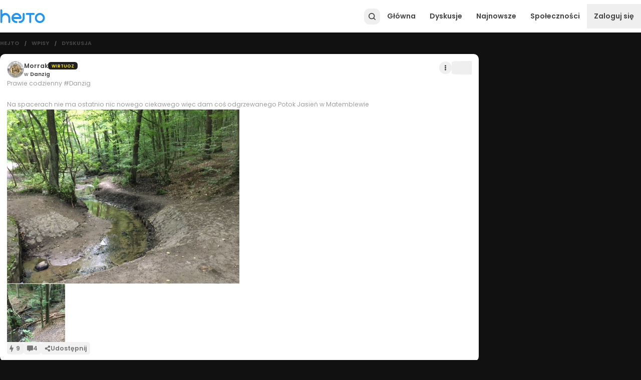

--- FILE ---
content_type: text/html; charset=utf-8
request_url: https://www.hejto.pl/wpis/prawie-codzienny-danzig-na-spacerach-nie-ma-ostatnio-nic-nowego-ciekawego-wiec-d?commentId=7231995b-247c-40fa-88bb-24c1f7d13c46
body_size: 9802
content:
<!DOCTYPE html><html lang="pl"><head><meta charSet="utf-8"/><meta name="viewport" content="minimum-scale=1, initial-scale=1, width=device-width, shrink-to-fit=no"/><meta property="fb:app_id" content="1740172843160313"/><meta property="og:image:width" content="400"/><meta property="og:image:height" content="400"/><script type="application/ld+json">{"@context":"https://schema.org","@type":"Organization","logo":"https://cdn.hejto.pl/assets/images/hejto-logo.png","url":"https://www.hejto.pl/"}</script><script type="application/ld+json">{"@context":"https://schema.org","@type":"WebSite","url":"https://www.hejto.pl/","potentialAction":[{"@type":"SearchAction","target":"https://www.hejto.pl/?szukaj={search_term_string}","query-input":"required name=search_term_string"}]}</script><title>undefined - Morrak - Hejto.pl</title><meta name="robots" content="index,follow"/><meta name="description" content="Prawie codzienny #Danzig
Na spacerach nie ma ostatnio nic nowego ciekawego więc dam coś odgrzewanego :wink: Potok Jasień w Matemblewie"/><meta property="og:title" content="undefined - Morrak - Hejto.pl"/><meta property="og:description" content="Prawie codzienny #Danzig Na spacerach nie ma ostatnio nic nowego ciekawego więc dam coś odgrzewanego :wink: Potok Jasień w Matemblewie"/><meta property="og:url" content="https://www.hejto.pl/wpis/prawie-codzienny-danzig-na-spacerach-nie-ma-ostatnio-nic-nowego-ciekawego-wiec-d"/><meta property="og:type" content="article"/><meta property="article:published_time" content="2021-08-10T09:19:12+02:00"/><meta property="article:author" content="https://www.hejto.pl/uzytkownik/Morrak"/><meta property="article:tag" content="fotografia"/><meta property="article:tag" content="gdansk"/><meta property="article:tag" content="danzig"/><meta property="og:image" content="https://cdn.hejto.pl/uploads/posts/images/500x500/c21269e8a36c743ce2a756a0a74308c1.jpg"/><meta property="og:image:alt" content="prawie-codzienny-danzig-na-spacerach-nie-ma-ostatnio-nic-nowego-ciekawego-wiec-d"/><meta property="og:image" content="https://cdn.hejto.pl/uploads/posts/images/500x500/896f7fa8c147ee07fc5c485bf27051ab.jpg"/><meta property="og:image:alt" content="prawie-codzienny-danzig-na-spacerach-nie-ma-ostatnio-nic-nowego-ciekawego-wiec-d"/><meta property="og:locale" content="pl_PL"/><meta property="og:site_name" content="Hejto.pl"/><link rel="canonical" href="https://www.hejto.pl/wpis/prawie-codzienny-danzig-na-spacerach-nie-ma-ostatnio-nic-nowego-ciekawego-wiec-d"/><script type="application/ld+json">{"@context":"https://schema.org","@type":"Article","datePublished":"2021-08-10T09:19:12+02:00","description":"Prawie codzienny #Danzig\nNa spacerach nie ma ostatnio nic nowego ciekawego więc dam coś odgrzewanego :wink: Potok Jasień w Matemblewie","mainEntityOfPage":{"@type":"WebPage","@id":"https://www.hejto.pl/wpis/prawie-codzienny-danzig-na-spacerach-nie-ma-ostatnio-nic-nowego-ciekawego-wiec-d"},"headline":"undefined - Morrak","image":["https://cdn.hejto.pl/uploads/posts/images/500x500/c21269e8a36c743ce2a756a0a74308c1.jpg","https://cdn.hejto.pl/uploads/posts/images/500x500/896f7fa8c147ee07fc5c485bf27051ab.jpg"],"dateModified":"2021-08-10T09:19:12+02:00","author":{"@type":"Person","name":"Morrak"},"publisher":{"@type":"Organization","name":"Morrak","logo":{"@type":"ImageObject","url":"https://cdn.hejto.pl/uploads/users/images/avatars/250x250/c4c8f56da2791ded23d2690f95639fb1.jpg"}}}</script><script type="application/ld+json">{"@context":"https://schema.org","@type":"BreadcrumbList","itemListElement":[{"@type":"ListItem","position":1,"item":"https://www.hejto.pl/","name":"Hejto"},{"@type":"ListItem","position":2,"item":"https://www.hejto.pl/gorace","name":"Wpisy"},{"@type":"ListItem","position":3,"item":"https://www.hejto.pl/wpis/prawie-codzienny-danzig-na-spacerach-nie-ma-ostatnio-nic-nowego-ciekawego-wiec-d","name":"Dyskusja"}]}</script><meta name="next-head-count" content="28"/><meta http-equiv="X-UA-Compatible" content="IE=edge"/><meta name="p:domain_verify" content="7503247fccec2850db701526b5be2a30"/><link rel="shortcut icon" href="/favicon.ico" type="image/x-icon"/><link rel="apple-touch-icon" href="/apple-touch-icon.png"/><meta name="theme-color" content="#1b1b1b"/><script async="" src="https://cmp.tri-table.com/08e062aeed9f133054f576810052a00e.min.js"></script><link rel="preload" href="/_next/static/css/003c8b3b4b7d5cc3.css" as="style"/><link rel="stylesheet" href="/_next/static/css/003c8b3b4b7d5cc3.css" data-n-g=""/><noscript data-n-css=""></noscript><script defer="" nomodule="" src="/_next/static/chunks/polyfills-c67a75d1b6f99dc8.js"></script><script src="/_next/static/chunks/webpack-596b2689bf135d61.js" defer=""></script><script src="/_next/static/chunks/framework-ca706bf673a13738.js" defer=""></script><script src="/_next/static/chunks/main-c0a3cc014a7b6ad1.js" defer=""></script><script src="/_next/static/chunks/pages/_app-6360a3716a904afc.js" defer=""></script><script src="/_next/static/chunks/7699-c1bd00064e575df1.js" defer=""></script><script src="/_next/static/chunks/8943-2ba992d2651bbb1c.js" defer=""></script><script src="/_next/static/chunks/6156-0e604898e3c294a1.js" defer=""></script><script src="/_next/static/chunks/6844-f06cc95bb7c5b2ac.js" defer=""></script><script src="/_next/static/chunks/6455-8651adc07e747cd8.js" defer=""></script><script src="/_next/static/chunks/842-6f9aa7367a0e6680.js" defer=""></script><script src="/_next/static/chunks/6712-006a6ae1d6265c9a.js" defer=""></script><script src="/_next/static/chunks/400-d550c573a3abc20f.js" defer=""></script><script src="/_next/static/chunks/3922-413174e13a076b1f.js" defer=""></script><script src="/_next/static/chunks/9492-d27bfb137bd7274a.js" defer=""></script><script src="/_next/static/chunks/5975-69eb0b79b5dc811b.js" defer=""></script><script src="/_next/static/chunks/pages/wpis/%5Bslug%5D-6d39ebfbdc598ff8.js" defer=""></script><script src="/_next/static/x2ekdcUyK_TaPnj1vKX67/_buildManifest.js" defer=""></script><script src="/_next/static/x2ekdcUyK_TaPnj1vKX67/_ssgManifest.js" defer=""></script></head><body class="dark" id="root"><div id="__next"><div class="relative min-h-screen flex flex-col"><div class="sticky"></div><div class=""><div class="spolecznoscinet" id="spolecznosci-11722" data-max-width="750"></div><div class="spolecznoscinet" id="spolecznosci-11685" data-min-width="750"></div></div><header class="bg-common-white shadow-header dark:shadow-none dark:bg-paper-dark-primary flex items-center sticky -top-px z-30" style="height:65px"><div class="w-full absolute top-0"></div><div class="max-w-screen-lg w-full mx-auto flex items-center px-2 lg:px-0 relative gap-1.5"><a class="relative" href="/"><img alt="Hejto.pl" loading="lazy" width="90" height="28" decoding="async" data-nimg="1" style="color:transparent" src="/downloads/logo.svg"/></a><label for="theme" class="flex items-center relative switch-wrapper custom self-center mt-1 ml-2" data-color="theme"><input name="theme" type="checkbox" id="theme" class="w-0 h-0 opacity-0 absolute cursor-pointer" checked=""/><span class="switch"><span class="slider"></span></span></label><div class="flex-grow"></div><div class="flex gap-1.5 justify-end items-center z-10"><button style="width:32px;height:32px" class="w-full h-full flex items-center justify-center rounded-xl relative text-grey-800 dark:text-grey-500 hover:text-primary-main focus:text-primary-main" type="button"><svg width="20" height="20" viewBox="0 0 512 512" xmlns="http://www.w3.org/2000/svg" stroke="currentColor" fill="currentColor"><path d="M216 77c-26.5 3.7-48.8 11.9-69 25.5-36.2 24.3-59.6 59.5-68.2 102.7-3.2 16.1-3.2 42.5 0 58.6 3.2 15.8 7.3 27.8 14.2 41.7 30.3 60.5 95.4 94.9 162.2 86 25.1-3.3 51.3-13.5 70.1-27.3l4.9-3.5 35.6 35.6c37 36.9 40.3 39.6 48.1 39.7 12.1.1 22.2-10 22.1-22.1-.1-7.8-2.8-11.1-39.6-48l-35.6-35.6 6.2-9.4c28.3-43.1 33.8-97.8 14.5-145.6-20.3-50.4-65.7-87.2-119.5-96.9-10.1-1.9-36.9-2.6-46-1.4zm38.6 43.5c23.8 4.2 43.9 14.8 61.5 32.4 10.4 10.4 16 18.1 21.9 30 15.7 31.4 16.1 69.9 1 101.7-10.9 22.7-32.2 43.8-55.7 54.9-28.4 13.5-64.9 14-94.9 1.2-23.8-10.1-47.1-32.5-58.4-56.1-15.1-31.8-14.7-70.3 1-101.7 5.9-11.9 11.5-19.6 21.9-30 18.2-18.3 39.6-29.1 66.1-33.2 6.6-1.1 27.5-.6 35.6.8z"></path></svg></button><a class="cursor-pointer color-inherit text-grey-800 dark:text-grey-500 p-4 menu-item font-semibold hidden md:flex" href="/">Główna</a><a class="cursor-pointer color-inherit text-grey-800 dark:text-grey-500 p-4 menu-item font-semibold hidden md:flex" href="/gorace/typ/dyskusje">Dyskusje</a><a class="cursor-pointer color-inherit text-grey-800 dark:text-grey-500 p-4 menu-item font-semibold hidden md:flex" href="/najnowsze">Najnowsze</a><a class="cursor-pointer color-inherit text-grey-800 dark:text-grey-500 p-4 menu-item font-semibold hidden md:flex" href="/spolecznosci">Społeczności</a><button type="button" class="py-4 px-2 md:p-4 font-semibold text-grey-800 dark:text-grey-500 self-center">Zaloguj się</button><button type="button" class="text-grey-800 dark:text-grey-500 p-1.5 md:hidden" style="min-width:24px"><svg stroke="currentColor" fill="currentColor" stroke-width="0" viewBox="0 0 448 512" height="20" width="20" xmlns="http://www.w3.org/2000/svg"><path d="M16 132h416c8.837 0 16-7.163 16-16V76c0-8.837-7.163-16-16-16H16C7.163 60 0 67.163 0 76v40c0 8.837 7.163 16 16 16zm0 160h416c8.837 0 16-7.163 16-16v-40c0-8.837-7.163-16-16-16H16c-8.837 0-16 7.163-16 16v40c0 8.837 7.163 16 16 16zm0 160h416c8.837 0 16-7.163 16-16v-40c0-8.837-7.163-16-16-16H16c-8.837 0-16 7.163-16 16v40c0 8.837 7.163 16 16 16z"></path></svg></button></div></div></header><main class="max-w-screen-lg w-full mx-auto py-4 flex-1"><div class="grid grid-cols-12 gap-4"><div class="col-span-12 md:col-span-9"><div class="flex items-center overflow-hidden mb-4 px-2 lg:px-0"><div class="flex items-center"><a class="cursor-pointer hover:text-primary-main focus:text-primary-main dark:hover:text-primary-main dark:focus:text-primary-main text-grey-800 dark:text-grey-500 font-bold uppercase text-xs" href="/">Hejto</a></div><div class="flex items-center overflow-hidden"><span class="mx-2 md:mx-3 text-grey-700 dark:text-grey-500 font-bold text-xxs">/</span><a class="cursor-pointer hover:text-primary-main focus:text-primary-main dark:hover:text-primary-main dark:focus:text-primary-main text-grey-800 dark:text-grey-500 font-bold uppercase text-xs" href="/gorace">Wpisy</a></div><div class="flex items-center overflow-hidden"><span class="mx-2 md:mx-3 text-grey-700 dark:text-grey-500 font-bold text-xxs">/</span><a class="cursor-pointer hover:text-primary-main focus:text-primary-main dark:hover:text-primary-main dark:focus:text-primary-main text-grey-800 dark:text-grey-500 font-bold uppercase text-xs overflow-ellipsis overflow-hidden whitespace-nowrap" href="/wpis/prawie-codzienny-danzig-na-spacerach-nie-ma-ostatnio-nic-nowego-ciekawego-wiec-d">Dyskusja</a></div></div><div class="flex flex-col gap-4"><div class=""><div class="spolecznoscinet" id="spolecznosci-11718" data-max-width="750"></div><div class="spolecznoscinet" id="spolecznosci-11679" data-min-width="750"></div></div><article class="bg-paper-light-primary dark:bg-paper-dark-primary overflow-hidden relative rounded-none md:rounded-lg"><div class="px-2 py-3 md:p-4 flex flex-col gap-3"><div class="relative flex flex-col gap-3"><div class="flex items-start"><div class="flex gap-2 items-center gap-2"><div><a href="/uzytkownik/Morrak"><div class="overflow-hidden rounded-full" style="width:34px;height:34px;min-width:34px"><img src="https://cdn.hejto.pl/uploads/users/images/avatars/250x250/c4c8f56da2791ded23d2690f95639fb1.jpg" alt="Morrak" class="w-full h-full object-cover"/></div></a></div><div class="flex flex-col gap-0.5"><div class="flex items-center gap-1.5"><a class="cursor-pointer hover:text-primary-main focus:text-primary-main dark:hover:text-primary-main dark:focus:text-primary-main text-grey-800 dark:text-grey-100 inline-grid" href="/uzytkownik/Morrak"><span class="block text-ellipsis whitespace-nowrap overflow-hidden text-grey-800 dark:text-textPrimary-dark font-semibold text-sm">Morrak</span></a><div class="flex items-center gap-1.5 text-xxs"><span class="uppercase font-semibold bg-grey-900 py-0.5 px-2 rounded-md pt-0.5" style="color:#ffea02">Wirtuoz</span></div></div><div class="flex gap-1 items-baseline font-semibold"><a class="cursor-pointer hover:text-primary-main focus:text-primary-main dark:hover:text-primary-main dark:focus:text-primary-main text-grey-800 dark:text-grey-500 inline-grid text-xs" href="/spolecznosc/danzig"><span class="block text-ellipsis whitespace-nowrap overflow-hidden"><span class="font-normal">w<!-- --> </span>Danzig</span></a><a class="cursor-pointer hover:text-primary-main focus:text-primary-main dark:hover:text-primary-main dark:focus:text-primary-main text-grey-800 dark:text-grey-500 inline-grid text-xs" href="/wpis/prawie-codzienny-danzig-na-spacerach-nie-ma-ostatnio-nic-nowego-ciekawego-wiec-d"><span class="invisible">2021-08-10T09:19:12+02:00</span></a></div></div></div><div class="flex gap-2 items-center ml-auto"><div class="self-center"><button type="button" class="rounded-full transition-colors w-7 h-7 p-px flex justify-center items-center text-grey-800 dark:text-grey-400 focus-visible:bg-grey-200 dark:focus-visible:bg-grey-900 hover:bg-grey-200 dark:hover:bg-grey-900" aria-label="Actions"><svg stroke="currentColor" fill="currentColor" stroke-width="0" viewBox="0 0 192 512" height="11" width="11" xmlns="http://www.w3.org/2000/svg"><path d="M96 184c39.8 0 72 32.2 72 72s-32.2 72-72 72-72-32.2-72-72 32.2-72 72-72zM24 80c0 39.8 32.2 72 72 72s72-32.2 72-72S135.8 8 96 8 24 40.2 24 80zm0 352c0 39.8 32.2 72 72 72s72-32.2 72-72-32.2-72-72-72-72 32.2-72 72z"></path></svg></button></div><div class="flex items-center gap-1 bg-grey-100 dark:bg-grey-900 rounded-md flex-row-reverse text-lg"><button aria-label="Polub wpis" data-target="post" type="button" class="px-0.5 py-1 like-btn animated-icon-wrapper"><svg class="text-current animated-icon" width="20" height="20" viewBox="0 0 512 512" xmlns="http://www.w3.org/2000/svg" stroke="currentColor" fill="currentColor"><path d="M397.413,199.303c-2.944-4.576-8-7.296-13.408-7.296h-112v-176c0-7.552-5.28-14.08-12.672-15.648 c-7.52-1.6-14.88,2.272-17.952,9.152l-128,288c-2.208,4.928-1.728,10.688,1.216,15.2c2.944,4.544,8,7.296,13.408,7.296h112v176 c0,7.552,5.28,14.08,12.672,15.648c1.12,0.224,2.24,0.352,3.328,0.352c6.208,0,12-3.616,14.624-9.504l128-288 C400.805,209.543,400.389,203.847,397.413,199.303z"></path></svg></button><button class="font-semibold pl-2" type="button">9</button></div></div></div><div class="relative"><div class="overflow-hidden relative"><div class="parsed text-sm basic-text leading-6 quill"><p>Prawie codzienny <!-- -->#Danzig<br/>
</p>
<br/>
<!-- -->
<!-- -->
<p>Na spacerach nie ma ostatnio nic nowego ciekawego więc dam coś odgrzewanego <em-emoji shortcodes=":wink:" size="15" fallback=":wink:"></em-emoji> Potok Jasień w Matemblewie</p></div><span class="block"></span></div></div><div class="w-full sm:w-1/2"><div class="flex flex-col"><div class="w-full overflow-hidden relative"><div class="overflow-hidden relative"><img role="button" class="cursor-pointer w-full object-cover h-full max-h-galleryImage object-top" tabindex="0" src="https://cdn.hejto.pl/uploads/posts/images/1200x900/c21269e8a36c743ce2a756a0a74308c1.jpg" loading="eager" alt="ffc9f230-790d-49c4-909b-a7aea9167ccb"/></div></div><div class="flex mt-px gap-px"><div class="overflow-hidden relative last:mr-0 square relative square relative overflow-hidden w-1/4"><img src="https://cdn.hejto.pl/uploads/posts/images/250x250/896f7fa8c147ee07fc5c485bf27051ab.jpg" class="cursor-pointer w-full h-full object-cover absolute" loading="eager" alt="7400d9e0-4002-4191-a86a-c74b86a04bec"/></div></div></div></div></div><div class="flex flex-wrap gap-2 md:gap-3 text-xs sm:text-sm font-semibold text-grey-600"><div class="flex items-center gap-1 bg-grey-100 dark:bg-grey-900 rounded-md"><button aria-label="Polub wpis" data-target="post" type="button" class="px-0.5 py-1 like-btn animated-icon-wrapper"><svg class="text-current animated-icon" width="14" height="14" viewBox="0 0 512 512" xmlns="http://www.w3.org/2000/svg" stroke="currentColor" fill="currentColor"><path d="M397.413,199.303c-2.944-4.576-8-7.296-13.408-7.296h-112v-176c0-7.552-5.28-14.08-12.672-15.648 c-7.52-1.6-14.88,2.272-17.952,9.152l-128,288c-2.208,4.928-1.728,10.688,1.216,15.2c2.944,4.544,8,7.296,13.408,7.296h112v176 c0,7.552,5.28,14.08,12.672,15.648c1.12,0.224,2.24,0.352,3.328,0.352c6.208,0,12-3.616,14.624-9.504l128-288 C400.805,209.543,400.389,203.847,397.413,199.303z"></path></svg></button><button class="font-semibold pr-2" type="button">9</button></div><button type="button" class="transition-colors rounded-md bg-grey-100 dark:bg-grey-900 flex gap-2 items-center px-2"><svg stroke="currentColor" fill="currentColor" stroke-width="0" viewBox="0 0 512 512" height="1em" width="1em" xmlns="http://www.w3.org/2000/svg"><path d="M448 0H64C28.7 0 0 28.7 0 64v288c0 35.3 28.7 64 64 64h96v84c0 9.8 11.2 15.5 19.1 9.7L304 416h144c35.3 0 64-28.7 64-64V64c0-35.3-28.7-64-64-64z"></path></svg><span>4</span></button><button type="button" class="transition-colors rounded-md bg-grey-100 dark:bg-grey-900 flex items-center gap-2 px-2 py-1"><svg stroke="currentColor" fill="currentColor" stroke-width="0" viewBox="0 0 448 512" height="1em" width="1em" xmlns="http://www.w3.org/2000/svg"><path d="M352 320c-22.608 0-43.387 7.819-59.79 20.895l-102.486-64.054a96.551 96.551 0 0 0 0-41.683l102.486-64.054C308.613 184.181 329.392 192 352 192c53.019 0 96-42.981 96-96S405.019 0 352 0s-96 42.981-96 96c0 7.158.79 14.13 2.276 20.841L155.79 180.895C139.387 167.819 118.608 160 96 160c-53.019 0-96 42.981-96 96s42.981 96 96 96c22.608 0 43.387-7.819 59.79-20.895l102.486 64.054A96.301 96.301 0 0 0 256 416c0 53.019 42.981 96 96 96s96-42.981 96-96-42.981-96-96-96z"></path></svg><span class="hidden md:inline">Udostępnij</span></button></div></div></article><div class=""><div class="spolecznoscinet" id="spolecznosci-11720" data-max-width="750"></div><div class="spolecznoscinet" id="spolecznosci-11683" data-min-width="750"></div></div><h4 class="text-lg font-semibold" id="komentarze">Komentarze (<!-- -->4<!-- -->)</h4><div class="bg-paper-light-primary dark:bg-paper-dark-primary p-2 md:p-4 rounded-none md:rounded-lg flex flex-col gap-2 overflow-hidden"><div class="relative"><span id="prawie-codzienny-danzig-na-spacerach-nie-ma-ostatnio-nic-nowego-ciekawego-wiec-d-comments"></span><div class="relative flex flex-col gap-2 pt-px"><div class="relative flex flex-col bg-grey-100 dark:bg-grey-900 p-3 rounded-lg overflow-hidden" id="82221397-3c99-4305-8c7e-81a876f008ca"><div class="flex gap-2"><div><a class="block" href="/uzytkownik/ostra_faza"><div class="overflow-hidden rounded-full" style="width:34px;height:34px;min-width:34px"><img src="https://cdn.hejto.pl/assets/images/default-avatar-new.png" alt="ostra_faza" class="w-full h-full object-cover"/></div></a></div><div class="flex flex-col gap-2 flex-1 overflow-hidden"><div class="flex items-center gap-1.5 pt-1 flex-wrap pr-14"><a class="cursor-pointer hover:text-primary-main focus:text-primary-main dark:hover:text-primary-main dark:focus:text-primary-main text-grey-800 dark:text-grey-100 inline-grid" href="/uzytkownik/ostra_faza"><span class="block text-ellipsis whitespace-nowrap overflow-hidden text-grey-800 dark:text-textPrimary-dark font-semibold text-xs">ostra_faza</span></a><a class="cursor-pointer hover:text-primary-main focus:text-primary-main dark:hover:text-primary-main dark:focus:text-primary-main text-grey-800 dark:text-grey-500 text-xxs" href="/wpis/prawie-codzienny-danzig-na-spacerach-nie-ma-ostatnio-nic-nowego-ciekawego-wiec-d?commentId=82221397-3c99-4305-8c7e-81a876f008ca"><span class="invisible">2021-08-10T10:44:14+02:00</span></a></div><div class="overflow-hidden"><div class="overflow-hidden relative"><div class="parsed text-sm text-grey-800 dark:text-grey-500 quill"><p>-Co wy tutaj robicie?<br/>
</p>
<p>-Tutaj... bagno</p></div></div><div class="w-full md:w-1/2"></div></div></div></div><div class="flex items-center gap-2 ml-auto absolute top-3 right-3"><div class="flex items-center gap-1 bg-grey-100 dark:bg-grey-900 rounded-md flex-row-reverse"><button aria-label="Polub comment" data-target="comment" type="button" class="px-0.5 py-1 like-btn animated-icon-wrapper"><svg class="text-current animated-icon" width="18" height="18" viewBox="0 0 512 512" xmlns="http://www.w3.org/2000/svg" stroke="currentColor" fill="currentColor"><path d="M397.413,199.303c-2.944-4.576-8-7.296-13.408-7.296h-112v-176c0-7.552-5.28-14.08-12.672-15.648 c-7.52-1.6-14.88,2.272-17.952,9.152l-128,288c-2.208,4.928-1.728,10.688,1.216,15.2c2.944,4.544,8,7.296,13.408,7.296h112v176 c0,7.552,5.28,14.08,12.672,15.648c1.12,0.224,2.24,0.352,3.328,0.352c6.208,0,12-3.616,14.624-9.504l128-288 C400.805,209.543,400.389,203.847,397.413,199.303z"></path></svg></button><button class="font-semibold pl-2" type="button">3</button></div></div></div><div class="relative flex flex-col bg-grey-100 dark:bg-grey-900 p-3 rounded-lg overflow-hidden" id="a7d73d6a-61b6-4267-a459-9f03b4717a55"><div class="flex gap-2"><div><a class="block" href="/uzytkownik/adrian-wieczorek"><div class="overflow-hidden rounded-full" style="width:34px;height:34px;min-width:34px"><img src="https://cdn.hejto.pl/uploads/users/images/avatars/250x250/35ab24e1ab0745fbd6706995542f91d1.png" alt="adrian-wieczorek" class="w-full h-full object-cover"/></div></a></div><div class="flex flex-col gap-2 flex-1 overflow-hidden"><div class="flex items-center gap-1.5 pt-1 flex-wrap pr-14"><a class="cursor-pointer hover:text-primary-main focus:text-primary-main dark:hover:text-primary-main dark:focus:text-primary-main text-grey-800 dark:text-grey-100 inline-grid" href="/uzytkownik/adrian-wieczorek"><span class="block text-ellipsis whitespace-nowrap overflow-hidden text-grey-800 dark:text-textPrimary-dark font-semibold text-xs">adrian-wieczorek</span></a><a class="cursor-pointer hover:text-primary-main focus:text-primary-main dark:hover:text-primary-main dark:focus:text-primary-main text-grey-800 dark:text-grey-500 text-xxs" href="/wpis/prawie-codzienny-danzig-na-spacerach-nie-ma-ostatnio-nic-nowego-ciekawego-wiec-d?commentId=a7d73d6a-61b6-4267-a459-9f03b4717a55"><span class="invisible">2021-08-10T19:45:11+02:00</span></a></div><div class="overflow-hidden"><div class="overflow-hidden relative"><div class="parsed text-sm text-grey-800 dark:text-grey-500 quill"><p>@Morrak<!-- --> przejdź się na pępek czy jak to się tam zwało (wierzą widokowa w lasku w drodze do oliwy</p></div></div><div class="w-full md:w-1/2"></div></div></div></div><div class="flex items-center gap-2 ml-auto absolute top-3 right-3"><div class="flex items-center gap-1 bg-grey-100 dark:bg-grey-900 rounded-md flex-row-reverse"><button aria-label="Polub comment" data-target="comment" type="button" class="px-0.5 py-1 like-btn animated-icon-wrapper"><svg class="text-current animated-icon" width="18" height="18" viewBox="0 0 512 512" xmlns="http://www.w3.org/2000/svg" stroke="currentColor" fill="currentColor"><path d="M397.413,199.303c-2.944-4.576-8-7.296-13.408-7.296h-112v-176c0-7.552-5.28-14.08-12.672-15.648 c-7.52-1.6-14.88,2.272-17.952,9.152l-128,288c-2.208,4.928-1.728,10.688,1.216,15.2c2.944,4.544,8,7.296,13.408,7.296h112v176 c0,7.552,5.28,14.08,12.672,15.648c1.12,0.224,2.24,0.352,3.328,0.352c6.208,0,12-3.616,14.624-9.504l128-288 C400.805,209.543,400.389,203.847,397.413,199.303z"></path></svg></button><button class="font-semibold pl-2" type="button">2</button></div></div></div><div class="relative flex flex-col bg-grey-100 dark:bg-grey-900 p-3 rounded-lg overflow-hidden" id="2f1a3332-3fbc-4b61-beb2-0e305327e35c"><span class="absolute h-full top-0 bottom-0 left-0 border-l-3 border-primary-main rounded"></span><div class="flex gap-2"><div><a class="block" href="/uzytkownik/Morrak"><div class="overflow-hidden rounded-full" style="width:34px;height:34px;min-width:34px"><img src="https://cdn.hejto.pl/uploads/users/images/avatars/250x250/c4c8f56da2791ded23d2690f95639fb1.jpg" alt="Morrak" class="w-full h-full object-cover"/></div></a></div><div class="flex flex-col gap-2 flex-1 overflow-hidden"><div class="flex items-center gap-1.5 pt-1 flex-wrap pr-14"><a class="cursor-pointer hover:text-primary-main focus:text-primary-main dark:hover:text-primary-main dark:focus:text-primary-main text-grey-800 dark:text-grey-100 inline-grid" href="/uzytkownik/Morrak"><span class="block text-ellipsis whitespace-nowrap overflow-hidden text-grey-800 dark:text-textPrimary-dark font-semibold text-xs">Morrak</span></a><a class="cursor-pointer hover:text-primary-main focus:text-primary-main dark:hover:text-primary-main dark:focus:text-primary-main text-grey-800 dark:text-grey-500 text-xxs" href="/wpis/prawie-codzienny-danzig-na-spacerach-nie-ma-ostatnio-nic-nowego-ciekawego-wiec-d?commentId=2f1a3332-3fbc-4b61-beb2-0e305327e35c"><span class="invisible">2021-08-10T22:31:13+02:00</span></a></div><div class="overflow-hidden"><div class="overflow-hidden relative"><div class="parsed text-sm text-grey-800 dark:text-grey-500 quill"><p>@adrian-wieczorek<!-- --> - pachołek? <em-emoji shortcodes=":smile:" size="16" fallback=":smile:"></em-emoji> Już byłem <em-emoji shortcodes=":smile:" size="16" fallback=":smile:"></em-emoji> nawet było zdjęcie z punktu obok niego <em-emoji shortcodes=":wink:" size="16" fallback=":wink:"></em-emoji></p></div></div><div class="w-full md:w-1/2"></div></div></div></div><div class="flex items-center gap-2 ml-auto absolute top-3 right-3"><div class="flex items-center gap-1 bg-grey-100 dark:bg-grey-900 rounded-md flex-row-reverse"><button aria-label="Polub comment" data-target="comment" type="button" class="px-0.5 py-1 like-btn animated-icon-wrapper"><svg class="text-current animated-icon" width="18" height="18" viewBox="0 0 512 512" xmlns="http://www.w3.org/2000/svg" stroke="currentColor" fill="currentColor"><path d="M397.413,199.303c-2.944-4.576-8-7.296-13.408-7.296h-112v-176c0-7.552-5.28-14.08-12.672-15.648 c-7.52-1.6-14.88,2.272-17.952,9.152l-128,288c-2.208,4.928-1.728,10.688,1.216,15.2c2.944,4.544,8,7.296,13.408,7.296h112v176 c0,7.552,5.28,14.08,12.672,15.648c1.12,0.224,2.24,0.352,3.328,0.352c6.208,0,12-3.616,14.624-9.504l128-288 C400.805,209.543,400.389,203.847,397.413,199.303z"></path></svg></button><button class="font-semibold pl-2" type="button">2</button></div></div></div><div class="relative flex flex-col bg-grey-100 dark:bg-grey-900 p-3 rounded-lg overflow-hidden" id="7231995b-247c-40fa-88bb-24c1f7d13c46"><div class="flex gap-2"><div><a class="block" href="/uzytkownik/adrian-wieczorek"><div class="overflow-hidden rounded-full" style="width:34px;height:34px;min-width:34px"><img src="https://cdn.hejto.pl/uploads/users/images/avatars/250x250/35ab24e1ab0745fbd6706995542f91d1.png" alt="adrian-wieczorek" class="w-full h-full object-cover"/></div></a></div><div class="flex flex-col gap-2 flex-1 overflow-hidden"><div class="flex items-center gap-1.5 pt-1 flex-wrap pr-14"><a class="cursor-pointer hover:text-primary-main focus:text-primary-main dark:hover:text-primary-main dark:focus:text-primary-main text-grey-800 dark:text-grey-100 inline-grid" href="/uzytkownik/adrian-wieczorek"><span class="block text-ellipsis whitespace-nowrap overflow-hidden text-grey-800 dark:text-textPrimary-dark font-semibold text-xs">adrian-wieczorek</span></a><a class="cursor-pointer hover:text-primary-main focus:text-primary-main dark:hover:text-primary-main dark:focus:text-primary-main text-grey-800 dark:text-grey-500 text-xxs" href="/wpis/prawie-codzienny-danzig-na-spacerach-nie-ma-ostatnio-nic-nowego-ciekawego-wiec-d?commentId=7231995b-247c-40fa-88bb-24c1f7d13c46"><span class="invisible">2021-08-11T00:54:08+02:00</span></a></div><div class="overflow-hidden"><div class="overflow-hidden relative"><div class="parsed text-sm text-grey-800 dark:text-grey-500 quill"><p>@Morrak<!-- --> ta, nie zauwazylem, zapomnialem nazwy <em-emoji shortcodes=":smile:" size="16" fallback=":smile:"></em-emoji></p></div></div><div class="w-full md:w-1/2"></div></div></div></div><div class="flex items-center gap-2 ml-auto absolute top-3 right-3"><div class="flex items-center gap-1 bg-grey-100 dark:bg-grey-900 rounded-md flex-row-reverse"><button aria-label="Polub comment" data-target="comment" type="button" class="px-0.5 py-1 like-btn animated-icon-wrapper"><svg class="text-current animated-icon" width="18" height="18" viewBox="0 0 512 512" xmlns="http://www.w3.org/2000/svg" stroke="currentColor" fill="currentColor"><path d="M397.413,199.303c-2.944-4.576-8-7.296-13.408-7.296h-112v-176c0-7.552-5.28-14.08-12.672-15.648 c-7.52-1.6-14.88,2.272-17.952,9.152l-128,288c-2.208,4.928-1.728,10.688,1.216,15.2c2.944,4.544,8,7.296,13.408,7.296h112v176 c0,7.552,5.28,14.08,12.672,15.648c1.12,0.224,2.24,0.352,3.328,0.352c6.208,0,12-3.616,14.624-9.504l128-288 C400.805,209.543,400.389,203.847,397.413,199.303z"></path></svg></button><button class="font-semibold pl-2" type="button">3</button></div></div></div></div></div><p class="my-3 text-center text-grey-800 dark:text-textPrimary-dark"><a href="/logowanie">Zaloguj się</a> aby komentować</p></div><div class=""><div class="spolecznoscinet" id="spolecznosci-11723" data-max-width="750"></div><div class="spolecznoscinet" id="spolecznosci-11690" data-min-width="750"></div></div></div></div><div class="col-span-12 md:col-span-3 hidden md:flex flex-col gap-4"></div></div></main><footer class="mt-14 overflow-hidden flex justify-center w-full text-sm"><div class="p-4 max-w-screen-lg w-full"><div class="grid grid-cols-12 gap-2"><div class="col-span-12 sm:col-span-6"><svg class="text-grey-800" width="90" height="27.87698197598243" xmlns="http://www.w3.org/2000/svg" xml:space="preserve" viewBox="0 0 843.6 261.3" stroke="currentColor" fill="currentColor"><path d="M309.1 223.1h-1.2c-7.9-.4-15.1-2-21.6-4.8-6.2-2.5-11.7-6.2-16.6-10.6-4.8-4.5-8.9-9.5-12-15.2-.4-.7-.7-1.3-1-2-1.4-2.5-2.4-5-3.3-7.4h131.7c5.1-.2 9.5-2.1 13.1-5.6 3.6-3.5 5.6-7.9 5.8-13.1v-1c0-12.4-2.4-24.2-7.3-35.5-4.8-11.3-11.6-21.3-20.2-30.2-10.6-11.1-23.4-18.9-38.2-23.7-14.8-4.8-29.8-6-45-3.5-11.8 2.1-23 6.3-33.5 12.6-10.4 6.2-19.3 14.3-26.7 24.1-1 1.2-2 2.4-2.8 3.7-.9 1.3-1.8 2.5-2.5 3.7-8.7 14-13.3 29.3-14.1 45.8-.7 16.5 2.6 32.1 9.9 46.9 3.7 7.5 8.4 14.3 13.9 20.4 5.5 6.2 11.7 11.4 18.5 15.8 6.8 4.5 14.2 8 22.1 10.8 7.9 2.8 15.9 4.5 24.2 5 1 .2 2.1.3 3.1.3h3.4c5.1 0 9.4-1.8 12.9-5.3 3.4-3.5 5.2-7.9 5.2-13.1 0-5.1-1.8-9.4-5.2-12.9-3.1-3.5-7.4-5.2-12.6-5.2zM263 128.5c4.1-5.4 9-10 14.8-13.8 6.9-4.4 14.4-7.2 22.5-8.4 8.1-1.3 15.9-.8 23.7 1.3 7.9 2.1 15 5.8 21.4 10.8 6.4 5 11.5 11.1 15.3 18.2 1.8 3.4 3.2 6.5 4.1 9.5H253.6c2.1-6.3 5.3-12.1 9.4-17.6z"></path><path d="M443.9 69.7c-5.1 0-9.5 1.9-13.1 5.5-3.6 3.6-5.5 8-5.5 13.1v76.9h.3c0 7.9-1.5 15.3-4.5 22.2-3 6.9-7 13-12 18.2-5 5.2-10.9 9.4-17.8 12.6-6.8 3.2-14.1 4.8-21.7 5H368c-5.1 0-9.5 1.9-13.1 5.5s-5.5 8-5.5 13.1c0 4.9 1.8 9.1 5.2 12.8 3.4 3.5 7.6 5.4 12.6 5.6h2.7c12.9-.4 24.9-3.2 36.1-8.3 11.3-5.1 21-12 29.3-20.6 8.3-8.6 14.8-18.6 19.7-29.9 4.8-11.4 7.3-23.4 7.3-36.3V88.3c0-5.1-1.8-9.5-5.3-13.1-3.6-3.6-8-5.5-13.1-5.5zM162.3 99.5c-8.6-9.4-18.6-16.8-30.1-22.3-11.6-5.5-23.9-8.3-37.1-8.3-11 0-21.4 2-31.2 5.8-9.8 3.9-18.7 9.3-27 16.2l.2-70.9c0-5.6-1.8-10.3-5.4-14.3C28.2 1.9 23.8 0 18.6 0 13.4 0 9.1 2 5.4 5.8 1.9 9.7 0 14.4 0 20v219.1c-.2 5.6 1.6 10.4 5.2 14.4s8.1 6 13.2 6 9.5-2 13.1-6c3.5-4 5.4-8.8 5.4-14.4v-66c0-8.9 1.5-17.2 4.6-24.9 3.1-7.7 7.2-14.5 12.5-20.2 5.3-5.7 11.5-10.3 18.5-13.6 7-3.4 14.5-5 22.6-5 8 0 15.7 1.7 22.7 5 7.1 3.4 13.2 7.8 18.5 13.6 5.2 5.7 9.3 12.5 12.4 20.2 3.1 7.7 4.6 16 4.6 24.9v66c0 5.6 1.8 10.4 5.3 14.4s7.9 6 13.1 6c5.1 0 9.5-2 13.1-6 3.6-4 5.5-8.8 5.5-14.4v-66c0-14.4-2.5-28-7.6-40.6-5-12.6-11.8-23.6-20.4-33zM633.8 69.7H502.1c-5.1 0-9.5 1.9-13.1 5.5s-5.3 8-5.3 13.1 1.8 9.5 5.3 13.1c3.5 3.5 7.9 5.3 13.1 5.3h47.4V242c0 5.1 1.8 9.5 5.3 13.1 3.5 3.5 7.9 5.3 13.1 5.3 5.1 0 9.5-1.8 13.1-5.3 3.6-3.5 5.5-7.9 5.5-13.1V106.7h47.3c5.1 0 9.5-1.8 13.1-5.3 3.5-3.5 5.3-7.9 5.3-13.1 0-5.1-1.8-9.5-5.3-13.1-3.6-3.6-7.9-5.5-13.1-5.5zM836.7 130.2c-4.8-11.7-11.7-22.1-20.6-31-10.8-11.1-23.6-18.9-38.3-23.7-14.7-4.8-29.6-5.8-44.8-3.3-11.8 2.1-23 6.3-33.5 12.4-10.4 6.2-19.3 14.1-26.7 24h-.3c-2 2.6-3.6 5.1-5 7.7-4.4 6.9-7.6 14.3-9.9 22.1-2.2 7.8-3.6 15.7-4 23.7-.4 8 .3 15.9 2 23.9 1.7 7.9 4.3 15.5 7.8 22.7 3.7 7.5 8.4 14.3 13.9 20.4 5.5 6.2 11.7 11.5 18.5 15.9 6.8 4.6 14.2 8.2 22.1 10.9 7.9 2.8 15.9 4.5 24.2 5 15.9 1 31.4-2 46.1-8.8 14.8-6.8 27-16.7 36.7-29.7 5.9-8.1 10.5-16.9 13.8-26.5 3.3-9.6 4.8-19.4 4.8-29.5.4-12.2-2-24.4-6.8-36.2zM699.1 198c-.2-.5-.5-.9-.7-1.3 1.2 2.3 2.5 4.6 3.8 6.8-1.1-1.8-2.3-3.5-3.1-5.5zm106.6-18.5c-1.7 7.1-4.6 13.7-8.8 19.9-3.7 5.3-8.3 10-13.6 13.9-5.3 3.9-11.2 6.9-17.4 8.9-6.5 2.1-13.2 3.1-20.1 2.8-6.9-.3-13.5-1.9-19.9-4.6-6.2-2.8-11.7-6.3-16.6-10.8-4.8-4.4-8.9-9.4-12-15-.4-.7-.7-1.4-1-2.1-3.7-7.1-5.8-14.8-6.2-23.1-.6-10.6 1.6-20.7 6.5-30.2s11.8-17.1 20.7-22.7c6.9-4.4 14.4-7.1 22.5-8.3 8.1-1.2 15.9-.7 23.7 1.5 7.9 2 15 5.5 21.3 10.6 6.3 5.1 11.5 11.3 15.4 18.4 3.2 5.5 5.3 11.9 6.5 19.2 1 7.4.6 14.6-1 21.6z"></path></svg><p class="text-grey-600 sm:max-w-xs font-semibold mt-6 mb-4 md:my-6">Hejto.pl to społeczność, która dzieli się historiami, artykułami i linkami z sieci. Treść tworzą nasi użytkownicy.</p><p class="text-grey-600 font-semibold uppercase hidden sm:block">HEJTO © 2021-<!-- -->2026</p></div><div class="col-span-12 sm:col-span-3 flex flex-col items-start gap-1 text-grey-600 font-semibold uppercase mb-3 sm:mb-0"><p class="uppercase mb-2 text-grey-800">Hejto</p><a class="cursor-pointer hover:text-primary-main focus:text-primary-main dark:hover:text-primary-main dark:focus:text-primary-main text-grey-600" href="/kontakt">Kontakt</a><a class="cursor-pointer hover:text-primary-main focus:text-primary-main dark:hover:text-primary-main dark:focus:text-primary-main text-grey-600" href="/regulamin">Regulamin</a><a class="cursor-pointer hover:text-primary-main focus:text-primary-main dark:hover:text-primary-main dark:focus:text-primary-main text-grey-600" href="/polityka-prywatnosci">Polityka prywatności</a><a class="cursor-pointer hover:text-primary-main focus:text-primary-main dark:hover:text-primary-main dark:focus:text-primary-main text-grey-600" href="/zasady-moderacji">Zasady moderacji</a><a class="cursor-pointer hover:text-primary-main focus:text-primary-main dark:hover:text-primary-main dark:focus:text-primary-main text-grey-600" href="/poradnik">Poradnik</a><a class="cursor-pointer hover:text-primary-main focus:text-primary-main dark:hover:text-primary-main dark:focus:text-primary-main text-grey-600" href="/spolecznosci">Społeczności</a><a class="cursor-pointer hover:text-primary-main focus:text-primary-main dark:hover:text-primary-main dark:focus:text-primary-main text-grey-600" href="/wspierajacy">Wspierający</a></div><div class="col-span-12 sm:col-span-3 flex flex-col items-start gap-1 text-grey-600 font-semibold uppercase"><p class="uppercase mb-2 text-grey-800">Social media</p><a class="cursor-pointer hover:text-primary-main focus:text-primary-main dark:hover:text-primary-main dark:focus:text-primary-main text-grey-600" href="https://www.facebook.com/hejtopl" target="_blank" rel="noreferrer">facebook</a><a class="cursor-pointer hover:text-primary-main focus:text-primary-main dark:hover:text-primary-main dark:focus:text-primary-main text-grey-600" href="https://www.instagram.com/hejto_pl/" target="_blank" rel="noreferrer">instagram</a><a class="cursor-pointer hover:text-primary-main focus:text-primary-main dark:hover:text-primary-main dark:focus:text-primary-main text-grey-600" href="https://twitter.com/Hejtopl" target="_blank" rel="noreferrer">twitter</a></div></div><p class="text-grey-600 font-semibold text-center mt-6 uppercase sm:hidden">2026<!-- -->. Hejto. Wszelkie prawa zastrzeżone.</p></div></footer><div class=""><div class="spolecznoscinet" id="spolecznosci-11748" data-max-width="750"></div></div><div class=""><div class="spolecznoscinet" id="spolecznosci-11721" data-max-width="750"></div><div class="spolecznoscinet" id="spolecznosci-11684" data-min-width="750"></div></div></div></div><script id="__NEXT_DATA__" type="application/json">{"props":{"pageProps":{"_sentryTraceData":"ffba76d5a4704ea1aa781b15237e55ab-a501cc6aff9ba2dd-1","_sentryBaggage":"sentry-environment=production,sentry-release=x2ekdcUyK_TaPnj1vKX67,sentry-public_key=b91ec04992635addf5950c542edff890,sentry-trace_id=ffba76d5a4704ea1aa781b15237e55ab,sentry-sample_rate=1,sentry-transaction=%2Fwpis%2F%5Bslug%5D,sentry-sampled=true","session":null,"adsNotSafe":false,"dehydratedState":{"mutations":[],"queries":[{"dehydratedAt":1768349605733,"state":{"data":{"content":"Prawie codzienny #Danzig\n\nNa spacerach nie ma ostatnio nic nowego ciekawego więc dam coś odgrzewanego :wink: Potok Jasień w Matemblewie","content_plain":"Prawie codzienny #Danzig\nNa spacerach nie ma ostatnio nic nowego ciekawego więc dam coś odgrzewanego :wink: Potok Jasień w Matemblewie","excerpt":"Prawie codzienny #Danzig Na spacerach nie ma ostatnio nic nowego ciekawego więc dam coś odgrzewanego :wink: Potok Jasień w Matemblewie","images":[{"urls":[{"url":"https://cdn.hejto.pl/uploads/posts/images/250x250/c21269e8a36c743ce2a756a0a74308c1.jpg","size":"250x250","width":250,"height":188},{"url":"https://cdn.hejto.pl/uploads/posts/images/500x500/c21269e8a36c743ce2a756a0a74308c1.jpg","size":"500x500","width":500,"height":375},{"url":"https://cdn.hejto.pl/uploads/posts/images/1200x900/c21269e8a36c743ce2a756a0a74308c1.jpg","size":"1200x900","width":1200,"height":900}],"type":"image","uuid":"ffc9f230-790d-49c4-909b-a7aea9167ccb","position":1},{"urls":[{"url":"https://cdn.hejto.pl/uploads/posts/images/250x250/896f7fa8c147ee07fc5c485bf27051ab.jpg","size":"250x250","width":250,"height":188},{"url":"https://cdn.hejto.pl/uploads/posts/images/500x500/896f7fa8c147ee07fc5c485bf27051ab.jpg","size":"500x500","width":500,"height":375},{"url":"https://cdn.hejto.pl/uploads/posts/images/1200x900/896f7fa8c147ee07fc5c485bf27051ab.jpg","size":"1200x900","width":1200,"height":900}],"type":"image","uuid":"7400d9e0-4002-4191-a86a-c74b86a04bec","position":2}],"content_links":[],"comments":[{"content":"-Co wy tutaj robicie?\n-Tutaj... bagno","content_plain":"-Co wy tutaj robicie?\n-Tutaj... bagno","images":[],"content_links":[],"post_slug":"prawie-codzienny-danzig-na-spacerach-nie-ma-ostatnio-nic-nowego-ciekawego-wiec-d","status":"published","explicit_language":false,"post":{"content":"Prawie codzienny #Danzig\n\nNa spacerach nie ma ostatnio nic nowego ciekawego więc dam coś odgrzewanego :wink: Potok Jasień w Matemblewie","content_plain":"Prawie codzienny #Danzig\nNa spacerach nie ma ostatnio nic nowego ciekawego więc dam coś odgrzewanego :wink: Potok Jasień w Matemblewie","excerpt":"Prawie codzienny #Danzig Na spacerach nie ma ostatnio nic nowego ciekawego więc dam coś odgrzewanego :wink: Potok Jasień w Matemblewie","type":"discussion","slug":"prawie-codzienny-danzig-na-spacerach-nie-ma-ostatnio-nic-nowego-ciekawego-wiec-d","uuid":"3f161dca-6222-4ca3-a9a1-7e122933d1f6","discr":"discussion"},"author":{"username":"ostra_faza","status":"active","roles":["ROLE_USER"],"controversial":false,"current_rank":"Kompan","current_color":"#b4f134","verified":false,"sponsor":false,"ex_sponsor":false,"created_at":"2021-07-16T11:29:22+02:00","_links":{"self":{"href":"/users/ostra_faza"},"follows":{"href":"/users/ostra_faza/follows"}}},"num_likes":3,"num_reports":0,"is_liked":false,"is_reported":false,"replies":[],"likes_enabled":true,"created_at":"2021-08-10T10:44:14+02:00","uuid":"82221397-3c99-4305-8c7e-81a876f008ca","_links":{"self":{"href":"/posts/prawie-codzienny-danzig-na-spacerach-nie-ma-ostatnio-nic-nowego-ciekawego-wiec-d/comments/82221397-3c99-4305-8c7e-81a876f008ca"},"likes":{"href":"/posts/prawie-codzienny-danzig-na-spacerach-nie-ma-ostatnio-nic-nowego-ciekawego-wiec-d/comments/82221397-3c99-4305-8c7e-81a876f008ca/likes"}}},{"content":"@Morrak przejdź się na pępek czy jak to się tam zwało (wierzą widokowa w lasku w drodze do oliwy","content_plain":"@Morrak przejdź się na pępek czy jak to się tam zwało (wierzą widokowa w lasku w drodze do oliwy","images":[],"content_links":[],"post_slug":"prawie-codzienny-danzig-na-spacerach-nie-ma-ostatnio-nic-nowego-ciekawego-wiec-d","status":"published","explicit_language":false,"post":{"content":"Prawie codzienny #Danzig\n\nNa spacerach nie ma ostatnio nic nowego ciekawego więc dam coś odgrzewanego :wink: Potok Jasień w Matemblewie","content_plain":"Prawie codzienny #Danzig\nNa spacerach nie ma ostatnio nic nowego ciekawego więc dam coś odgrzewanego :wink: Potok Jasień w Matemblewie","excerpt":"Prawie codzienny #Danzig Na spacerach nie ma ostatnio nic nowego ciekawego więc dam coś odgrzewanego :wink: Potok Jasień w Matemblewie","type":"discussion","slug":"prawie-codzienny-danzig-na-spacerach-nie-ma-ostatnio-nic-nowego-ciekawego-wiec-d","uuid":"3f161dca-6222-4ca3-a9a1-7e122933d1f6","discr":"discussion"},"author":{"username":"adrian-wieczorek","avatar":{"urls":[{"url":"https://cdn.hejto.pl/uploads/users/images/avatars/100x100/35ab24e1ab0745fbd6706995542f91d1.png","size":"100x100","width":100,"height":100},{"url":"https://cdn.hejto.pl/uploads/users/images/avatars/250x250/35ab24e1ab0745fbd6706995542f91d1.png","size":"250x250","width":250,"height":250}],"type":"image","uuid":"d3204f7f-ab36-491a-b64d-5133466f40fd"},"background":{"urls":[{"url":"https://cdn.hejto.pl/uploads/users/images/backgrounds/400x300/31747443d7b404367bce33af1bf90f19.png","size":"400x300","width":400,"height":100},{"url":"https://cdn.hejto.pl/uploads/users/images/backgrounds/1200x900/31747443d7b404367bce33af1bf90f19.png","size":"1200x900","width":1200,"height":300}],"type":"image","uuid":"67dd427f-8d73-439d-a504-9501b77714c9"},"status":"active","roles":["ROLE_USER"],"controversial":false,"current_rank":"Kosmonauta","current_color":"#ff4e00","verified":false,"sponsor":false,"ex_sponsor":false,"created_at":"2021-01-28T19:53:23+01:00","_links":{"self":{"href":"/users/adrian-wieczorek"},"follows":{"href":"/users/adrian-wieczorek/follows"}}},"num_likes":2,"num_reports":0,"is_liked":false,"is_reported":false,"replies":[],"likes_enabled":true,"created_at":"2021-08-10T19:45:11+02:00","uuid":"a7d73d6a-61b6-4267-a459-9f03b4717a55","_links":{"self":{"href":"/posts/prawie-codzienny-danzig-na-spacerach-nie-ma-ostatnio-nic-nowego-ciekawego-wiec-d/comments/a7d73d6a-61b6-4267-a459-9f03b4717a55"},"likes":{"href":"/posts/prawie-codzienny-danzig-na-spacerach-nie-ma-ostatnio-nic-nowego-ciekawego-wiec-d/comments/a7d73d6a-61b6-4267-a459-9f03b4717a55/likes"}}},{"content":"@adrian-wieczorek - pachołek? :smile: Już byłem :smile: nawet było zdjęcie z punktu obok niego :wink:","content_plain":"@adrian-wieczorek - pachołek? :smile: Już byłem :smile: nawet było zdjęcie z punktu obok niego :wink:","images":[],"content_links":[],"post_slug":"prawie-codzienny-danzig-na-spacerach-nie-ma-ostatnio-nic-nowego-ciekawego-wiec-d","status":"published","explicit_language":false,"post":{"content":"Prawie codzienny #Danzig\n\nNa spacerach nie ma ostatnio nic nowego ciekawego więc dam coś odgrzewanego :wink: Potok Jasień w Matemblewie","content_plain":"Prawie codzienny #Danzig\nNa spacerach nie ma ostatnio nic nowego ciekawego więc dam coś odgrzewanego :wink: Potok Jasień w Matemblewie","excerpt":"Prawie codzienny #Danzig Na spacerach nie ma ostatnio nic nowego ciekawego więc dam coś odgrzewanego :wink: Potok Jasień w Matemblewie","type":"discussion","slug":"prawie-codzienny-danzig-na-spacerach-nie-ma-ostatnio-nic-nowego-ciekawego-wiec-d","uuid":"3f161dca-6222-4ca3-a9a1-7e122933d1f6","discr":"discussion"},"author":{"username":"Morrak","avatar":{"urls":[{"url":"https://cdn.hejto.pl/uploads/users/images/avatars/100x100/c4c8f56da2791ded23d2690f95639fb1.jpg","size":"100x100","width":100,"height":100},{"url":"https://cdn.hejto.pl/uploads/users/images/avatars/250x250/c4c8f56da2791ded23d2690f95639fb1.jpg","size":"250x250","width":250,"height":250}],"type":"image","uuid":"2ff2c6df-b8f9-4b73-b399-31e49b8a4275"},"background":{"urls":[{"url":"https://cdn.hejto.pl/uploads/users/images/backgrounds/400x300/d378a603fc0b47d40accdb6c48970c84.jpg","size":"400x300","width":400,"height":100},{"url":"https://cdn.hejto.pl/uploads/users/images/backgrounds/1200x900/d378a603fc0b47d40accdb6c48970c84.jpg","size":"1200x900","width":1200,"height":300}],"type":"image","uuid":"1d3c9065-f62d-412a-8b4c-09d69cddea41"},"status":"active","roles":["ROLE_USER"],"controversial":false,"current_rank":"Wirtuoz","current_color":"#ffea02","verified":false,"sponsor":false,"ex_sponsor":false,"created_at":"2021-05-27T18:24:35+02:00","_links":{"self":{"href":"/users/Morrak"},"follows":{"href":"/users/Morrak/follows"}}},"num_likes":2,"num_reports":0,"is_liked":false,"is_reported":false,"replies":[],"likes_enabled":true,"created_at":"2021-08-10T22:31:13+02:00","uuid":"2f1a3332-3fbc-4b61-beb2-0e305327e35c","_links":{"self":{"href":"/posts/prawie-codzienny-danzig-na-spacerach-nie-ma-ostatnio-nic-nowego-ciekawego-wiec-d/comments/2f1a3332-3fbc-4b61-beb2-0e305327e35c"},"likes":{"href":"/posts/prawie-codzienny-danzig-na-spacerach-nie-ma-ostatnio-nic-nowego-ciekawego-wiec-d/comments/2f1a3332-3fbc-4b61-beb2-0e305327e35c/likes"}}},{"content":"@Morrak ta, nie zauwazylem, zapomnialem nazwy :smile:","content_plain":"@Morrak ta, nie zauwazylem, zapomnialem nazwy :smile:","images":[],"content_links":[],"post_slug":"prawie-codzienny-danzig-na-spacerach-nie-ma-ostatnio-nic-nowego-ciekawego-wiec-d","status":"published","explicit_language":false,"post":{"content":"Prawie codzienny #Danzig\n\nNa spacerach nie ma ostatnio nic nowego ciekawego więc dam coś odgrzewanego :wink: Potok Jasień w Matemblewie","content_plain":"Prawie codzienny #Danzig\nNa spacerach nie ma ostatnio nic nowego ciekawego więc dam coś odgrzewanego :wink: Potok Jasień w Matemblewie","excerpt":"Prawie codzienny #Danzig Na spacerach nie ma ostatnio nic nowego ciekawego więc dam coś odgrzewanego :wink: Potok Jasień w Matemblewie","type":"discussion","slug":"prawie-codzienny-danzig-na-spacerach-nie-ma-ostatnio-nic-nowego-ciekawego-wiec-d","uuid":"3f161dca-6222-4ca3-a9a1-7e122933d1f6","discr":"discussion"},"author":{"username":"adrian-wieczorek","avatar":{"urls":[{"url":"https://cdn.hejto.pl/uploads/users/images/avatars/100x100/35ab24e1ab0745fbd6706995542f91d1.png","size":"100x100","width":100,"height":100},{"url":"https://cdn.hejto.pl/uploads/users/images/avatars/250x250/35ab24e1ab0745fbd6706995542f91d1.png","size":"250x250","width":250,"height":250}],"type":"image","uuid":"d3204f7f-ab36-491a-b64d-5133466f40fd"},"background":{"urls":[{"url":"https://cdn.hejto.pl/uploads/users/images/backgrounds/400x300/31747443d7b404367bce33af1bf90f19.png","size":"400x300","width":400,"height":100},{"url":"https://cdn.hejto.pl/uploads/users/images/backgrounds/1200x900/31747443d7b404367bce33af1bf90f19.png","size":"1200x900","width":1200,"height":300}],"type":"image","uuid":"67dd427f-8d73-439d-a504-9501b77714c9"},"status":"active","roles":["ROLE_USER"],"controversial":false,"current_rank":"Kosmonauta","current_color":"#ff4e00","verified":false,"sponsor":false,"ex_sponsor":false,"created_at":"2021-01-28T19:53:23+01:00","_links":{"self":{"href":"/users/adrian-wieczorek"},"follows":{"href":"/users/adrian-wieczorek/follows"}}},"num_likes":3,"num_reports":0,"is_liked":false,"is_reported":false,"replies":[],"likes_enabled":true,"created_at":"2021-08-11T00:54:08+02:00","uuid":"7231995b-247c-40fa-88bb-24c1f7d13c46","_links":{"self":{"href":"/posts/prawie-codzienny-danzig-na-spacerach-nie-ma-ostatnio-nic-nowego-ciekawego-wiec-d/comments/7231995b-247c-40fa-88bb-24c1f7d13c46"},"likes":{"href":"/posts/prawie-codzienny-danzig-na-spacerach-nie-ma-ostatnio-nic-nowego-ciekawego-wiec-d/comments/7231995b-247c-40fa-88bb-24c1f7d13c46/likes"}}}],"type":"discussion","slug":"prawie-codzienny-danzig-na-spacerach-nie-ma-ostatnio-nic-nowego-ciekawego-wiec-d","status":"published","hot":false,"community":{"name":"Danzig","slug":"danzig","primary_color":"#2590f3"},"author":{"username":"Morrak","avatar":{"urls":[{"url":"https://cdn.hejto.pl/uploads/users/images/avatars/100x100/c4c8f56da2791ded23d2690f95639fb1.jpg","size":"100x100","width":100,"height":100},{"url":"https://cdn.hejto.pl/uploads/users/images/avatars/250x250/c4c8f56da2791ded23d2690f95639fb1.jpg","size":"250x250","width":250,"height":250}],"type":"image","uuid":"2ff2c6df-b8f9-4b73-b399-31e49b8a4275"},"status":"active","roles":["ROLE_USER"],"controversial":false,"current_rank":"Wirtuoz","current_color":"#ffea02","verified":false,"sponsor":false,"ex_sponsor":false,"created_at":"2021-05-27T18:24:35+02:00","_links":{"self":{"href":"/users/Morrak"},"follows":{"href":"/users/Morrak/follows"}}},"tags":[{"name":"fotografia","num_follows":96,"num_posts":6589,"_links":{"self":{"href":"/tags/fotografia"},"follows":{"href":"/tags/fotografia/follows"},"blocks":{"href":"/tags/fotografia/blocks"}}},{"name":"gdansk","num_follows":43,"num_posts":448,"_links":{"self":{"href":"/tags/gdansk"},"follows":{"href":"/tags/gdansk/follows"},"blocks":{"href":"/tags/gdansk/blocks"}}},{"name":"danzig","num_follows":3,"num_posts":62,"_links":{"self":{"href":"/tags/danzig"},"follows":{"href":"/tags/danzig/follows"},"blocks":{"href":"/tags/danzig/blocks"}}}],"nsfw":false,"controversial":false,"explicit_language":false,"war_content":false,"masked":false,"num_likes":9,"num_comments":4,"num_favorites":0,"is_liked":false,"is_commented":false,"is_favorited":false,"uuid":"3f161dca-6222-4ca3-a9a1-7e122933d1f6","comments_enabled":true,"favorites_enabled":true,"likes_enabled":true,"reports_enabled":false,"shares_enabled":true,"created_at":"2021-08-10T09:19:12+02:00","discr":"discussion"},"dataUpdateCount":1,"dataUpdatedAt":1768349605733,"error":null,"errorUpdateCount":0,"errorUpdatedAt":0,"fetchFailureCount":0,"fetchFailureReason":null,"fetchMeta":null,"isInvalidated":false,"status":"success","fetchStatus":"idle"},"queryKey":["post","prawie-codzienny-danzig-na-spacerach-nie-ma-ostatnio-nic-nowego-ciekawego-wiec-d"],"queryHash":"[\"post\",\"prawie-codzienny-danzig-na-spacerach-nie-ma-ostatnio-nic-nowego-ciekawego-wiec-d\"]"},{"dehydratedAt":1768349605733,"state":{"data":{"items":[],"footer":[],"sidebar":[]},"dataUpdateCount":1,"dataUpdatedAt":1768349605733,"error":null,"errorUpdateCount":0,"errorUpdatedAt":0,"fetchFailureCount":0,"fetchFailureReason":null,"fetchMeta":null,"isInvalidated":false,"status":"success","fetchStatus":"idle"},"queryKey":["config","ads-post"],"queryHash":"[\"config\",\"ads-post\"]"}]}},"theme":"dark","currentYear":2026,"abTestRef":false,"__N_SSP":true},"page":"/wpis/[slug]","query":{"commentId":"7231995b-247c-40fa-88bb-24c1f7d13c46","slug":"prawie-codzienny-danzig-na-spacerach-nie-ma-ostatnio-nic-nowego-ciekawego-wiec-d"},"buildId":"x2ekdcUyK_TaPnj1vKX67","isFallback":false,"isExperimentalCompile":false,"gssp":true,"appGip":true,"scriptLoader":[]}</script><noscript><iframe src="https://www.googletagmanager.com/ns.html?id=GTM-TQZQZ9J" height="0" width="0" style="display:none;visibility:hidden"></iframe></noscript><script defer src="https://static.cloudflareinsights.com/beacon.min.js/vcd15cbe7772f49c399c6a5babf22c1241717689176015" integrity="sha512-ZpsOmlRQV6y907TI0dKBHq9Md29nnaEIPlkf84rnaERnq6zvWvPUqr2ft8M1aS28oN72PdrCzSjY4U6VaAw1EQ==" data-cf-beacon='{"version":"2024.11.0","token":"44881edee6444a5db67c0d32684d87d4","r":1,"server_timing":{"name":{"cfCacheStatus":true,"cfEdge":true,"cfExtPri":true,"cfL4":true,"cfOrigin":true,"cfSpeedBrain":true},"location_startswith":null}}' crossorigin="anonymous"></script>
</body></html>

--- FILE ---
content_type: application/javascript; charset=UTF-8
request_url: https://www.hejto.pl/_next/static/chunks/9492-d27bfb137bd7274a.js
body_size: 10935
content:
"use strict";(self.webpackChunk_N_E=self.webpackChunk_N_E||[]).push([[9492,7456],{44680:function(e,t,n){n.d(t,{Z:function(){return p}});var s=n(59499),o=n(16835),r=n(67294),a=n(73938),i=n(1982),l=n(3328),c=n(17943),u=n(85893),CommentForm_CommentFormPlaceholder=function(e){var t=e.onClick,n=(0,a.aC)().isBanned;return(0,u.jsx)("div",{className:"bg-grey-100 dark:bg-grey-900 flex items-center relative w-full rounded-lg p-2 border border-transparent",children:(0,u.jsx)("button",{type:"button",className:(0,c.cn)("flex-1 text-left text-grey-500 cursor-text py-2",{"cursor-not-allowed text-grey-400 dark:text-grey-800":n}),onClick:t,disabled:n,children:"Skomentuj..."})})};function ownKeys(e,t){var n=Object.keys(e);if(Object.getOwnPropertySymbols){var s=Object.getOwnPropertySymbols(e);t&&(s=s.filter(function(t){return Object.getOwnPropertyDescriptor(e,t).enumerable})),n.push.apply(n,s)}return n}function _objectSpread(e){for(var t=1;t<arguments.length;t++){var n=null!=arguments[t]?arguments[t]:{};t%2?ownKeys(Object(n),!0).forEach(function(t){(0,s.Z)(e,t,n[t])}):Object.getOwnPropertyDescriptors?Object.defineProperties(e,Object.getOwnPropertyDescriptors(n)):ownKeys(Object(n)).forEach(function(t){Object.defineProperty(e,t,Object.getOwnPropertyDescriptor(n,t))})}return e}var d=r.lazy(function(){return Promise.all([n.e(699),n.e(6911),n.e(1509),n.e(6342),n.e(3375),n.e(1258),n.e(4483)]).then(n.bind(n,79209))}),m=r.forwardRef(function(e,t){var n=(0,a.aC)().account,s=r.useState(!0),c=(0,o.Z)(s,2),m=c[0],p=c[1],x=r.useState({content:"",images:[]}),f=(0,o.Z)(x,2),h=f[0],v=f[1],g=(0,a.aC)().isBanned,j=r.useRef(null);return(r.useImperativeHandle(t,function(){return{focus:function(){p(!1),j.current&&j.current.focus()},insertMention:function(e){if(e===n.username){p(!1),j.current&&j.current.focus();return}j.current&&j.current.insertMention(e),p(!1),v({content:(0,l.s)(e),images:[]})}}}),g)?null:m?(0,u.jsx)(CommentForm_CommentFormPlaceholder,{onClick:function(){return p(!1)}}):(0,u.jsx)(r.Suspense,{fallback:(0,u.jsx)("div",{className:"relative h-10",children:(0,u.jsx)(i.Z,{size:20,overlay:!0})}),children:(0,u.jsx)(d,_objectSpread(_objectSpread({},e),{},{onSubmit:function(t){return e.onSubmit(t).then(function(e){return v({content:"",images:[]}),e})},ref:j,initialValues:h}))})});m.displayName="CommentFormWrapper";var p=m},62785:function(e,t,n){n.d(t,{Z:function(){return Comments_Comments}});var s=n(16835),o=n(67294),r=n(86010),a=n(3922),i=n(33142),l=n(54021),c=n(77010),u=n(63561),d=n(73938),m=n(3328),p=n(1982),x=n(85893),f=["komentarze","komentarzy"],Comments_HasMoreComments=function(e){var t=e.hasMoreComments,n=e.visibleCommentsCount,s=e.suffix,o=void 0===s?f:s,r=e.onClick;return(0,x.jsxs)("button",{className:"text-grey-800 dark:text-textPrimary-dark mt-3 mb-1 mx-auto text-center font-medium flex gap-2 items-center text-sm",onClick:r,type:"button",children:[(0,x.jsx)("span",{children:0===n?"Pokaż ".concat(o[0]):"Pokaż więcej ".concat(o[1])}),(0,x.jsxs)("span",{className:"text-primary-main font-medium",children:["(",t,")"]})]})},h=n(27812),v=n(21873),Comments_CommentsLoader=function(e){var t=e.hasMoreComments;return(0,x.jsx)("div",{className:"relative",children:(0,h.Z)(Array(Number.isNaN(t)?t>10?10:t<=0?1:t:1)).map(function(e,t){return(0,x.jsx)(v.Z,{},t)})})},CommentsReplies=function(e){var t=e.highlightUsername,n=e.displayAll,r=e.parent,c=e.replies,u=e.slug,d=e.postAuthor,m=e.onLike,p=e.onDelete,f=e.onEdit,h=e.onPointsClick,v=e.onRespondClick,g=e.onDeleteSuccess,j=o.useRef((null==c?void 0:c.length)||0),b=o.useState(n||(null==c?void 0:c.length)<=2),y=(0,s.Z)(b,2),k=y[0],C=y[1],N=o.useMemo(function(){var e=c||[];return k?e:e.slice(0,2)},[k,c]);return((0,l.Z)(function(){j.current<(null==c?void 0:c.length)&&C(!0)},[null==c?void 0:c.length]),c&&0!==c.length)?(0,x.jsxs)("div",{className:"ml-6 md:ml-10 flex flex-col gap-2",children:[N.map(function(e){return(0,x.jsx)(a.Z,{highlight:e.author.username===t,comment:e,parent:r,className:"flex-1",slug:u,postAuthor:d,onLike:m,onEdit:f,onDelete:p,onPointsClick:h,onDeleteSuccess:g,responseButton:(0,x.jsx)(i.Z,{className:"text-xs dark:text-grey-600 font-semibold mt-2 pr-3",disableHover:!0,onClick:function(){return v(e.author.username,r)}})},e.uuid)}),!k&&(0,x.jsx)(Comments_HasMoreComments,{visibleCommentsCount:c.length,suffix:["odpowiedzi","odpowiedzi"],hasMoreComments:c.length-2,onClick:function(){return C(!0)}})]}):null},g=o.lazy(function(){return Promise.all([n.e(699),n.e(6911),n.e(1509),n.e(6342),n.e(3375),n.e(1258),n.e(9693)]).then(n.bind(n,19363))}),Comments_Comments=function(e){var t=e.highlightUsername,n=e.displayAll,f=e.comments,h=e.slug,v=e.author,j=e.totalCount,b=e.className,y=e.isFetching,k=e.commentsEnabled,C=e.onFetchComments,N=e.onDeleteSuccess,w=e.onLike,Z=e.onAddComment,_=(0,d.aC)().account,P=o.useState(""),S=(0,s.Z)(P,2),A=S[0],O=S[1],L=o.useState(u.G),M=(0,s.Z)(L,2),D=M[0],R=M[1],E=o.useMemo(function(){return f?f.reduce(function(e,t){var n;return e+1+((null===(n=t.replies)||void 0===n?void 0:n.length)||0)},0):0},[f]),z=(0,c.K)(h),I=z.onDelete,H=z.onEdit,B=z.onShowLikes,T=o.useState(!1),F=(0,s.Z)(T,2),G=F[0],K=F[1];(0,l.Z)(function(){if(G){var e=document.getElementById("".concat(h,"-comments")).getBoundingClientRect().top+window.pageYOffset-120;window.scrollTo({top:e})}},[G,h]);var U=o.useRef(null),handleRespondClick=function(e,t){if(A!==t)O(t),R({content:e!==_.username?(0,m.s)(e):"",images:[]});else{var n;null===(n=U.current)||void 0===n||n.insertMention(e)}};if(!f)return null;if(!k)return(0,x.jsx)("p",{className:"my-3 text-center text-grey-800 dark:text-textPrimary-dark",children:"Komentowanie zostało wyłączone"});var W=j-E;return E||0!==W?(0,x.jsxs)("div",{className:(0,r.Z)("relative",{"mt-0":!j&&!y},b),children:[(0,x.jsx)("span",{id:"".concat(h,"-comments")}),(0,x.jsxs)("div",{className:"relative flex flex-col gap-2 pt-px",children:[f.map(function(e){return(0,x.jsxs)(o.Fragment,{children:[(0,x.jsx)(a.Z,{comment:e,slug:h,postAuthor:null==v?void 0:v.username,onLike:w,onEdit:H,onDelete:I,onPointsClick:B,onDeleteSuccess:N,highlight:e.author.username===t,responseButton:(0,x.jsx)(i.Z,{className:"text-xs dark:text-grey-600 font-semibold mt-2 pr-3",disableHover:!0,onClick:function(){return handleRespondClick(e.author.username,e.uuid)}})}),(0,x.jsx)(CommentsReplies,{highlightUsername:t,displayAll:n,replies:e.replies,parent:e.uuid,slug:h,postAuthor:null==v?void 0:v.username,onLike:w,onEdit:H,onDelete:I,onPointsClick:B,onRespondClick:handleRespondClick,onDeleteSuccess:N}),A===e.uuid&&(0,x.jsx)("div",{className:"ml-6 md:ml-10",children:(0,x.jsx)(o.Suspense,{fallback:(0,x.jsx)("div",{className:"relative",children:(0,x.jsx)(p.Z,{size:20,overlay:!0})}),children:(0,x.jsx)(g,{onCancelRespondTo:function(){O(""),R(u.G)},initialValues:D,respondTo:e,onSubmit:function(e){return Z(e).then(function(e){return"string"==typeof e||(O(""),R(u.G)),e})},ref:U})})})]},e.uuid)}),y&&(0,x.jsx)(Comments_CommentsLoader,{hasMoreComments:"one"===y?1:W})]}),!!C&&W>0&&!G&&!y&&(0,x.jsx)(Comments_HasMoreComments,{visibleCommentsCount:E,hasMoreComments:W,onClick:function(){return C(function(){return K(!0)})}})]}):null}},17456:function(e,t,n){n.r(t),n.d(t,{default:function(){return ContentActions_ContentActions}});var s=n(16835),o=n(67294),r=n(34066),a=n(73938),i=n(79114),l=n(24980),c=n(68988),u=n(17943),d=n(85893),ContentActions_ContentActions=function(e){var t=e.className,n=e.children,m=e.iconSize,p=e.authenticatedOnly,x=e.status,f=o.useState(!1),h=(0,s.Z)(f,2),v=h[0],g=h[1],j=(0,a.aC)(),b=j.isAuthenticated,y=j.hasPermission;return(!p||b)&&("deleted"!==x||y(c.g4.ROLE_ADMIN))?(0,d.jsx)(l.Z,{maxWidth:400,offset:[0,7],interactive:!0,content:n({onClose:function(){return g(!1)}}),visible:v,onClickOutside:function(){return g(!1)},placement:"bottom",popperOptions:{strategy:"fixed"},children:(0,d.jsx)("div",{className:(0,u.cn)(t),children:(0,d.jsx)(i.Z,{type:"button",className:"w-7 h-7 p-px flex justify-center items-center","aria-label":"Actions",onClick:function(){return g(!0)},children:(0,d.jsx)(r.EAB,{size:void 0===m?11:m})})})}):null}},21873:function(e,t,n){n.d(t,{Z:function(){return CommentLoader_CommentLoader}}),n(67294);var s=n(15745),o=n(85893),CommentLoader_CommentLoader=function(){return(0,o.jsxs)("div",{className:"flex mb-2",children:[(0,o.jsx)("div",{className:"mr-3 rounded overflow-hidden",children:(0,o.jsx)(s.Z,{variant:"circle",height:50,width:50})}),(0,o.jsxs)("div",{className:"flex-1",children:[(0,o.jsx)(s.Z,{height:20}),(0,o.jsxs)("div",{className:"mt-1",children:[(0,o.jsx)(s.Z,{height:10}),(0,o.jsx)(s.Z,{height:10})]})]})]})}},68436:function(e,t,n){var s=n(67294),o=n(38470),r=n(34066),a=n(17943),i=n(51617),l=n(63561),c=n(85893),u="flex gap-2 items-center text-xs sm:text-sm absolute top-3 left-3 bg-grey-900 px-2 py-1 rounded-md font-medium";t.Z=function(e){var t=e.className,n=e.slug,d=e.sponsored,m=e.contentLength,p=e.contentLinks;if(d)return(0,c.jsxs)("div",{className:(0,a.cn)(u,"text-common-white",t),children:[(0,c.jsx)(r.RcD,{}),(0,c.jsx)("span",{children:"Artykuł sponsorowany"})]});var x=s.useMemo(function(){return(0,l.oJ)(p)},[p]);return x.length>0&&x.some(function(e){return!["video","image"].includes(e.type)})&&m<1e3?null:n?(0,c.jsxs)(o.ZP,{variant:o.Ev.CUSTOM,disableHover:!0,href:(0,i.Gn)({type:"post",slug:n}),className:(0,a.cn)(u,"text-common-yellow hover:text-common-yellow focus-visible:text-common-yellow",t),children:[(0,c.jsx)(r.QJe,{className:"text-common-yellow"}),(0,c.jsx)("span",{children:"Treść autorska"})]}):(0,c.jsxs)("div",{className:(0,a.cn)(u,"text-common-yellow hover:text-common-yellow focus-visible:text-common-yellow",t),children:[(0,c.jsx)(r.QJe,{className:"text-common-yellow"}),(0,c.jsx)("span",{children:"Treść autorska"})]})}},55178:function(e,t,n){var s=n(67294),o=n(38470),r=n(51617),a=n(86010),i=n(34066),l=n(63561),c=n(85893);t.Z=function(e){var t=e.post,n=e.className,u=s.useMemo(function(){if("link"===t.type){var e;return(null===(e=(0,l.oJ)(t.content_links)[0])||void 0===e?void 0:e.site)||t.link.replace(/^https?:(\/\/)?(www\.)?/,"").split("/").slice(0,1).join(".")}return"hejto.pl"},[t]);return"link"===t.type?(0,c.jsxs)(o.ov,{variant:o.Ev.WHITE,disableHover:!0,href:t.link,target:"_blank",rel:"noopener noreferrer".concat(t.sponsored?"":" nofollow"),className:(0,a.Z)("text-xs sm:text-sm bg-primary-main dark:bg-grey-900 hover:bg-primary-dark focus-visible:bg-primary-dark dark:hover:bg-primary-dark dark:focus-visible:bg-primary-dark px-2 py-1 font-medium rounded-md flex items-center gap-2",n),children:[(0,c.jsx)(i.gjK,{}),(0,c.jsx)("span",{className:"one-line",children:u})]}):(0,c.jsxs)(o.ZP,{variant:o.Ev.WHITE,disableHover:!0,href:(0,r.Gn)({type:"post",slug:t.slug}),className:(0,a.Z)("text-xs sm:text-sm bg-primary-main dark:bg-grey-900 hover:bg-primary-dark focus-visible:bg-primary-dark dark:hover:bg-primary-dark dark:focus-visible:bg-primary-dark px-2 py-1 font-medium rounded-md flex items-center gap-2",n),children:[(0,c.jsx)(i.gjK,{}),u]})}},31794:function(e,t,n){n(67294);var s=n(73938),o=n(68988),r=n(79114),a=n(34066),i=n(85893);t.Z=function(e){var t=e.onClick;return(0,(0,s.aC)().hasPermission)(o.g4.ROLE_MODERATOR_1)?(0,i.jsx)(r.Z,{type:"button",onClick:t,children:(0,i.jsx)(a.p4t,{size:14})}):null}},50381:function(e,t,n){n.d(t,{Z:function(){return Post_PostDiscussion}});var s=n(16835),o=n(67294),r=n(5152),a=n.n(r),i=n(86010),l=n(18357),c=n(23607),u=n(73938),d=n(51617),m=n(61218),p=n(3308),x=n(20843),f=n(62785),h=n(41664),v=n.n(h),g=n(96984),j=n(58312),b=n(22063),y=n(1982),k=n(65652),C=n(34066),N=n(24980),w=n(53031),Z=n(59499),_=n(50029),P=n(87794),S=n.n(P),A=n(68988),O=n(30202),L=n(98029),M=n(63561),D=n(57990),R=n(2922),E=n(61144),z=n(40739),I=n(83635);function ownKeys(e,t){var n=Object.keys(e);if(Object.getOwnPropertySymbols){var s=Object.getOwnPropertySymbols(e);t&&(s=s.filter(function(t){return Object.getOwnPropertyDescriptor(e,t).enumerable})),n.push.apply(n,s)}return n}function _objectSpread(e){for(var t=1;t<arguments.length;t++){var n=null!=arguments[t]?arguments[t]:{};t%2?ownKeys(Object(n),!0).forEach(function(t){(0,Z.Z)(e,t,n[t])}):Object.getOwnPropertyDescriptors?Object.defineProperties(e,Object.getOwnPropertyDescriptors(n)):ownKeys(Object(n)).forEach(function(t){Object.defineProperty(e,t,Object.getOwnPropertyDescriptor(n,t))})}return e}var useVotePostPoll=function(){var e,t=(0,O.NL)(),n=(0,u.aC)().getAccessToken,s=(0,D.Ds)().enqueueSnackbar;return(0,L.D)({mutationFn:(e=(0,_.Z)(S().mark(function _callee(e){var t,s,o;return S().wrap(function(r){for(;;)switch(r.prev=r.next){case 0:return t=e.uuid,s=e.option,r.next=3,A.PJ.votePostPoll({uuid:t,option:s,accessToken:n()});case 3:if((o=r.sent).status!==A.O4.ERROR){r.next=6;break}return r.abrupt("return",Promise.reject(Error((0,I.e)(o.error))));case 6:case"end":return r.stop()}},_callee)})),function(t){return e.apply(this,arguments)}),onError:function(e){s(e.message,{variant:D.I2.error})},onSuccess:function(e,n){t.setQueryData((0,R.qP)(n.slug),function(e){if(e)return _objectSpread(_objectSpread({},e),{},{poll:(0,M.ld)(e.poll,n.option)})}),t.setQueriesData({queryKey:(0,E.yq)()},function(e){if(e)return _objectSpread(_objectSpread({},e),{},{_embedded:_objectSpread(_objectSpread({},e._embedded),{},{items:(0,z.ei)(e._embedded.items,function(e){return e.slug===n.slug},function(e){return _objectSpread(_objectSpread({},e),{},{poll:(0,M.ld)(e.poll,n.option)})})})})})}})},H=n(85893),calculatePercent=function(e,t){return parseFloat((t/e*100).toFixed(2))},B={default:"Głos\xf3w",1:"Głos",2:"Głosy",3:"Głosy",4:"Głosy"},PostPoll_PostPoll=function(e){var t=e.poll,n=e.slug,s=e.onVote,o=(0,u.qD)().dialogs.showLoginDialog,r=useVotePostPoll(),a=r.mutate,l=r.isPending,c=(0,w.Z)("(min-width: 960px)"),d=(0,k.G)(),m=void 0!==t.user_vote;return(0,H.jsxs)("div",{className:"flex flex-col gap-3 relative overflow-hidden",style:{maxWidth:928},children:[l&&(0,H.jsx)(y.Z,{overlay:!0}),(0,H.jsx)("h3",{className:"font-semibold text-grey-700 dark:text-grey-500",children:t.title}),(0,H.jsx)("ul",{className:"flex flex-col gap-3",children:t.options.map(function(e){return(0,H.jsx)("li",{className:"relative rounded-2xl overflow-hidden",children:(0,H.jsx)(N.Z,{disabled:c,maxWidth:928,trigger:"mouseenter",touch:["hold",800],arrow:!1,placement:"top",popperOptions:{strategy:"fixed"},content:(0,H.jsx)("div",{className:"p-3",children:e.title}),children:(0,H.jsx)("div",{className:"relative",children:(0,H.jsxs)("button",{type:"button",className:(0,i.Z)("w-full bg-grey-100 dark:bg-grey-900 py-3 text-left",{"cursor-pointer":!m,"font-bold":t.user_vote===e.num,"text-common-white":t.user_vote===e.num}),disabled:m,onClick:function(){if(!d)return o();a({uuid:t.uuid,option:e.num,slug:n},{onSuccess:function(){void 0!==s&&s((0,M.ld)(t,e.num))}})},children:[(0,H.jsx)("span",{className:(0,i.Z)("block absolute h-full transition-transform w-full -translate-x-full z-0 inset-0",{"bg-primary-main":t.user_vote===e.num,"bg-grey-400 dark:bg-grey-800":m&&t.user_vote!==e.num}),style:{"--tw-translate-x":"-".concat(100-calculatePercent(t.num_votes,e.num_votes),"%")}}),(0,H.jsxs)("span",{className:"flex gap-2 items-center w-full px-3 relative",children:[t.user_vote===e.num&&(0,H.jsx)(C.FJM,{size:16}),(0,H.jsx)("span",{className:"text-sm two-lines",children:e.title}),m&&(0,H.jsxs)("span",{className:"flex-1 text-right",children:[calculatePercent(t.num_votes,e.num_votes),"%"]})]})]})})})},e.num)})}),(0,H.jsx)("span",{className:"text-grey-700 dark:text-grey-500 text-sm",children:(0,z.HT)(t.num_votes,B)})]})},T=n(98279),F=n(25656),G=n(48824),K=n(24582),U=n(25004),W=n(54991),J=n(44680),V=n(95731),q=n(8226),Y=n(87049),Q=n(21233),$=n(51208),X=a()(function(){return n.e(8845).then(n.bind(n,88845))},{ssr:!1,loadableGenerated:{webpack:function(){return[88845]}}}),Post_PostDiscussion=function(e){var t,n=e.highlightUsername,r=e.post,a=e.className,h=e.listItem,y=e.showComments,k=e.showFull,C=void 0!==k&&k,N=e.onLike,w=e.onVote,Z=e.onEdit,_=e.onDelete,P=e.onAddToFavorites,S=e.onLikeComment,A=e.onAddComment,O=e.onFetchComments,L=e.onDeleteCommentSuccess,D=e.onManagePost,R=r.author,E=r.images,z=r.is_liked,I=r.num_likes,B=void 0===I?0:I,ee=r.num_comments,et=r.slug,en=r.comments,es=r.created_at,eo=r.content,er=r.likes_enabled,ea=r.comments_enabled,ei=r.community,el=r.content_links,ec=r.nsfw,eu=(0,u.aC)(),ed=eu.isAuthenticated,em=eu.account,ep=(0,u.qD)().dialogs,ex=ep.update,ef=ep.showLoginDialog,eh=o.useRef(),ev=o.useState(!1),eg=(0,s.Z)(ev,2),ej=eg[0],eb=eg[1],ey=o.useState([h&&!C,!1]),ek=(0,s.Z)(ey,2),eC=ek[0],eN=ek[1],ew=o.useState(!1),eZ=(0,s.Z)(ew,2),e_=eZ[0],eP=eZ[1],eS=(0,l.YD)({root:eh.current,skip:!h||C,onChange:function(e,t){h&&t&&eP(!e)}}).ref,eA=o.useState(!!em.blur_nsfw&&!!ec),eO=(0,s.Z)(eA,2),eL=eO[0],eM=eO[1],eD=o.useMemo(function(){return(0,M.oJ)(el)},[el]),eR=(t=r.video,o.useMemo(function(){if(t)return{url:t.urls[0].url,images:[{url:t.urls[1].url,height:t.urls[1].height,width:t.urls[1].width,safe:""}],site:"hejto.pl",audios:[],type:"video",title:"",videos:[{width:t.urls[0].width,height:t.urls[0].height,url:t.urls[0].url,type:"text/html",secure_url:""}],description:""}},[t])),eE=(0,j.Z)(eD,!eR),ez=(0,$.z)(eo,!eR&&!eE),eI=(0,W.Q)(eo,!eR&&!eE),eH=eR||eE||ez||eI,eB=o.useCallback(function(){ed?eM(!1):ef()},[ed,ef]);o.useEffect(function(){eM(!!em.blur_nsfw&&!!ec)},[ec,em.blur_nsfw]);var eT=o.useCallback(function(e){O&&(eb(!0),O().finally(function(){eb(!1),e()}))},[O]),eF=o.useCallback(function(){ex({type:T.JH.SHOW_LIKES_DIALOG,payload:{variant:"post",slug:et,likesCount:B}})},[et,B,ex]),eG=o.useRef(null);return(0,H.jsxs)("div",{className:(0,i.Z)("flex flex-col",{"gap-4":!h}),children:[!h&&(0,H.jsx)(G.Z,{config:{type:c.Z9.TRITABLE,id:{mobile:U.bs.rectangle1,desktop:U.IH.doublebillboard1}}}),(0,H.jsxs)(m.Z,{className:(0,i.Z)("relative rounded-none md:rounded-lg",a,{"border border-error":"deleted"===r.status,"md:rounded-b-none":h}),component:"article",children:[(0,H.jsx)(q.Z,{deletedBy:r.deleted_by,deletedReason:r.deleted_reason,status:r.status}),(0,H.jsxs)("div",{className:"px-2 py-3 md:p-4 flex flex-col gap-3",children:[(0,H.jsxs)("div",{className:"relative flex flex-col gap-3",children:[(0,H.jsxs)("div",{className:"flex items-start",children:[(0,H.jsx)(b.Z,{author:R,community:ei,slug:et,variant:b.$.NORMAL,createdAt:es}),(0,H.jsx)(Q.Z,{post:r,onManagePost:D,onLike:N,onEdit:Z,onDelete:_,onAddToFavorites:P,onShowLikes:eF})]}),(0,H.jsxs)("div",{className:"relative",children:[(0,H.jsxs)("div",{ref:eh,className:(0,i.Z)("overflow-hidden relative",{"max-h-100":eC[0]}),children:[(0,H.jsx)(x.ZP,{className:"text-sm basic-text leading-6",emojiSize:15,content:eo,extraContent:r.moderator_note,allowedElements:x.W4,contentLinks:eD,itemCreatedDate:es}),(0,H.jsx)("span",{ref:eS,className:"block"})]}),e_&&(0,H.jsx)(V.Z,{className:"absolute bottom-0 left-0",onClick:function(){eN(function(e){return[!e[0],!e[1]]})}}),eC[1]&&(0,H.jsx)(V.Z,{className:"!pt-6",collapsed:!1,text:"Ukryj",onClick:function(){eN(function(e){return[!e[0],!e[1]]})}})]}),eD.length>0&&(0,H.jsx)(H.Fragment,{children:eD.map(function(e,t){return(0,H.jsx)(g.Z,{contentLink:e,content:r.content||"",nsfw:eL,onNsfwChange:eB},"".concat(e.url,"_").concat(t))})}),(eH||E.length>0)&&(0,H.jsxs)("div",{className:"w-full sm:w-1/2",children:[eH&&(0,H.jsx)("div",{className:"w-full overflow-hidden",children:(0,H.jsx)(X,{nsfw:eL,onNsfwChange:eB,video:eH,height:332,iframePb:"72%"})}),E.length>0&&(0,H.jsx)(p.Z,{thumbnailsMode:!!eH,itemClassName:(0,i.Z)({"w-1/4":!eH,"w-1/5":eH}),className:(0,i.Z)({"mt-px gap-px flex-nowrap":eH}),images:E,nsfw:eL,onNsfwChange:eB},r.slug)]})]}),r.author.userbar&&(0,H.jsx)("div",{children:(0,H.jsx)(F.Z,{userbar:r.author.userbar,username:r.author.username})}),r.poll&&(0,H.jsx)(PostPoll_PostPoll,{poll:r.poll,slug:r.slug,onVote:w}),(0,H.jsx)(Y.Z,{slug:et,isLiked:void 0!==z&&z,likesCount:B,likesEnabled:er,commentsCount:ee,onLike:N,onRespondClick:function(){var e;null===(e=eG.current)||void 0===e||e.insertMention(r.author.username)}}),R.sponsor&&r.donation_link&&(0,H.jsx)(K.Z,{supportLink:r.donation_link})]})]}),!h&&(0,H.jsx)(G.Z,{config:{type:c.Z9.TRITABLE,id:{mobile:U.bs.outstream1,desktop:U.IH.outstream1}}}),(void 0===y||y)&&(0,H.jsxs)(H.Fragment,{children:[!h&&(0,H.jsxs)("h4",{className:"text-lg font-semibold",id:"komentarze",children:["Komentarze (",ee,")"]}),(0,H.jsxs)(m.Z,{className:(0,i.Z)("p-2 md:p-4 rounded-none md:rounded-lg flex flex-col gap-2 overflow-hidden",{"md:rounded-t-none pt-0 md:pt-0":h}),children:[(0,H.jsx)(f.Z,{highlightUsername:n,displayAll:!h,commentsEnabled:ea,comments:en,onFetchComments:eT,slug:et,author:R,totalCount:ee,isFetching:ej,onLike:S,onDeleteSuccess:L,onAddComment:A}),ed?(0,H.jsx)(J.Z,{ref:eG,onSubmit:A}):(0,H.jsxs)("p",{className:"my-3 text-center text-grey-800 dark:text-textPrimary-dark",children:[(0,H.jsx)(v(),{legacyBehavior:!0,href:(0,d.Gn)({type:"login"}),children:(0,H.jsx)("a",{children:"Zaloguj się"})})," aby komentować"]})]})]}),!h&&(0,H.jsx)(G.Z,{config:{type:c.Z9.TRITABLE,id:{mobile:U.bs.rectangle2,desktop:U.IH.doublebillboard3}}})]})}},87049:function(e,t,n){n(67294);var s=n(34066),o=n(53922),r=n(29e3),a=n(11453),i=n(33142),l=n(85893);t.Z=function(e){var t=e.slug,n=e.isLiked,c=e.likesCount,u=e.commentsCount,d=e.likesEnabled,m=e.onLike,p=e.onCommentsClick,x=e.onRespondClick,f=e.children;return(0,l.jsxs)("div",{className:"flex flex-wrap gap-2 md:gap-3 text-xs sm:text-sm font-semibold text-grey-600",children:[(0,l.jsx)(r.Z,{slug:t,className:"",endAdornmentClassName:"pr-2",active:n,points:c,disabled:!d,background:!0,size:[14,16],onClick:m}),(0,l.jsxs)(o.ZP,{variant:o.Wu.PRIMARY_DARK,rounded:"md",className:"flex gap-2 items-center px-2",onClick:p,children:[(0,l.jsx)(s.diV,{}),(0,l.jsx)("span",{children:u})]}),(0,l.jsx)(a.Z,{slug:t}),"function"==typeof x&&(0,l.jsx)(i.Z,{onClick:x}),f]})}},21233:function(e,t,n){n.d(t,{Z:function(){return Post_PostHeaderActions}});var s=n(67294),o=n(85893),Icons_Pinned=function(e){var t=e.className,n=e.size,s=void 0===n?20:n;return(0,o.jsx)("svg",{className:t,width:s,height:s,viewBox:"0 0 512 512",xmlns:"http://www.w3.org/2000/svg",stroke:"currentColor",fill:"currentColor",children:(0,o.jsx)("path",{d:"M288.8 45c-12.5 6.6-15.1 22.7-5.6 33.5l4.1 4.7-2.4 2.2C281.1 89.1 118.1 215 117.3 215c-.5 0-5.3-4.5-10.8-10-11.2-11.2-15.4-13.6-23.2-12.8-13.6 1.3-22.2 12.7-19.3 25.8l1.2 5.5 48.1 48.2 48.2 48.3-57.7 57.7c-62.7 63-60.4 60.2-59.6 71.3.5 6.8 3.3 11.6 9.2 15.7 5.4 3.8 14.7 4.4 21.1 1.3 3.3-1.6 19.1-16.9 61-59.3l56.5-57.2 47.3 47.2c25.9 25.9 48.6 47.8 50.4 48.7 3.5 1.8 12.8 2.1 16.6.7 4-1.6 9.9-7.3 11.8-11.6 2.3-4.9 2.4-11.4.4-16.3-.9-2.1-6.1-8.2-11.7-13.8-9.5-9.6-10-10.3-8.6-12.3.8-1.1 30.4-39.6 65.9-85.5l64.4-83.4 3.5 3.3c5.3 5 9.8 6.9 16 6.9 8.5 0 15.5-4.3 19.4-12.1 2-3.9 2.1-13.2.2-17.6-.8-1.9-31.4-33.1-74.2-75.8-77.5-77.1-82.3-81.8-86.7-83.7-4.3-1.8-13.6-1.4-17.9.8zm71.5 108.8 39.8 39.8-65.7 82.9c-36 45.7-66.2 83.7-67 84.5-1.3 1.3-8.7-5.8-59.4-56.5-31.9-31.9-57.9-58.3-57.8-58.7.3-.8 169-131.7 169.8-131.8.3 0 18.4 17.9 40.3 39.8z"})})},r=n(86010),a=n(24980),Icons_Dolar=function(e){var t=e.className,n=e.size,s=void 0===n?20:n;return(0,o.jsxs)("svg",{className:t,width:s,height:s,viewBox:"0 0 149 283.5",xmlns:"http://www.w3.org/2000/svg",stroke:"currentColor",fill:"currentColor",children:[(0,o.jsx)("path",{d:"M60.9 282.7c-4-1.1-5.8-3.4-6-8.1-.2-6.3.2-12.7-.4-19-.4-3.8-1.2-4.8-4.9-5.6-8.9-1.9-17.9-3-26.6-5.9-6.1-2-12.1-4.2-17.6-7.6-3.1-1.9-4.4-4.5-3.7-8.2 1.9-9.3 4.7-18.5 7.8-27.5 1.8-5.1 4-5.9 8.9-3.5 8.6 4.3 17.4 7.9 26.7 9.9 10.2 2.3 20.3 4.3 30.8 2 4.3-1 8.5-2.3 12.3-4.7 10.7-6.9 12.6-20.2 4.2-29.8-4-4.6-9.1-7.7-14.6-10.1-10.7-4.7-21.6-9-32.3-13.9-11.8-5.3-22.5-12.4-30.8-22.5-9.8-12-12.7-26-10.9-41.1 3-24.4 17.1-39.8 39.2-48.8 3.1-1.3 6.3-2.5 9.5-3.7 3.1-1.2 4.7-3.4 4.7-6.7.1-6.4.2-12.9.4-19.3.2-5.4 1.7-7.3 7-7.6 7.2-.4 14.4-.6 21.5.3 4.3.5 5.8 2.3 6.4 6.6.6 5.1.3 10.3.5 15.4.2 6.4 1.4 7.9 7.7 8.9 10 1.6 19.8 3.8 29.2 7.7.7.3 1.4.6 2 .9 6.5 2.9 7.9 5.7 5.8 12.6-2.1 7.4-4.3 14.8-6.6 22.1-2.1 6.4-4.4 7.5-10.5 4.5-13.1-6.3-26.8-9.4-41.3-9.1-5.5.1-11 .6-16.1 3.2-11.7 6-13.4 19.2-3.5 27.9 6.2 5.4 13.5 8.7 21 11.9 11.9 5 24.1 9.5 35.1 16.3 19.8 12.1 31.4 29.6 31.9 53 .5 26.4-12.7 45.2-35.7 57.5-4.1 2.2-8.6 3.5-13.1 4.9-5.8 1.8-7.7 4.5-7.7 10.5 0 6.2.1 12.3-.1 18.5-.1 5.4-2.4 7.9-6.9 8.1-1.4.5-2.8.1-4.3.2h-2.8c-1 .1-2.1-.3-3 .3h-2.8c-2.5-.6-5.1-.1-7.7-.3-.8-.1-1.8.2-2.7-.2z"}),(0,o.jsx)("path",{d:"M63.7 282.7c2.6.2 5.2-.6 7.8.5h-7.7c-.2-.1-.2-.2-.2-.3 0-.2 0-.2.1-.2z"}),(0,o.jsx)("path",{d:"M79.7 282.6h4.5c0 .2-.1.3-.1.5h-4.4c-.2-.1-.2-.2-.2-.4.1 0 .2-.1.2-.1z"}),(0,o.jsx)("path",{d:"M63.7 282.7c0 .2 0 .3.1.5H61c.1-.2.1-.4-.1-.5h2.8z"}),(0,o.jsx)("path",{d:"M74.2 283.2c.8-.9 1.8-.4 2.8-.5.2.1.2.2.2.4-.1.1-.1.2-.2.2-.9-.1-1.9-.1-2.8-.1z"}),(0,o.jsx)("path",{d:"M77 283.2v-.5h2.8v.5H77z"})]})},PromotedPostIndicator_PromotedPostIndicator=function(e){var t=e.promoted,n=e.sponsored,s=e.className;return t||t?n>0?(0,o.jsx)(a.Z,{content:(0,o.jsx)("span",{className:"text-sm flex px-4 py-2 basic-text",children:"Wpis sponsorowany"}),children:(0,o.jsx)("div",{children:(0,o.jsx)(Icons_Dolar,{size:18,className:(0,r.Z)("text-primary-main",s)})})}):t>0?(0,o.jsx)(a.Z,{content:(0,o.jsx)("span",{className:"text-sm flex px-4 py-2 basic-text",children:"Przypięty wpis"}),children:(0,o.jsx)("div",{children:(0,o.jsx)(Icons_Pinned,{className:(0,r.Z)("text-primary-main",s)})})}):null:null},i=n(31794),l=n(82035),c=n(17456),u=n(68988),d=n(8971),m=n(73938),p=n(98279),x=n(3662),f=n(11453);function actionDisabled(e){return!e.adminOrModerator&&(0,x.t)(e.lastModification)>e.actionDuration}var UserPostContentActions_UserPostContentActions=function(e){var t=e.lastModification,n=e.className,a=e.isFavorited,i=e.favoritesEnabled,l=e.reported,c=e.author,x=e.slug,h=e.onEdit,v=e.onDelete,g=e.onAddToFavorites,j=e.onShowLikes,b=e.onClickItem,y=(0,m.qD)().dialogs.update,k=(0,m.aC)(),C=k.isAuthenticated,N=k.username,w=k.hasPermission,Z=s.useCallback(function(){b(),h()},[]),_=s.useCallback(function(){b(),v()},[]),P=s.useCallback(function(){b(),g()},[]),S=s.useCallback(function(){b(),j()},[]),A=w(u.g4.ROLE_MODERATOR);return(0,o.jsxs)("ul",{className:(0,r.Z)(n),children:[(c===N||A)&&(0,o.jsxs)(o.Fragment,{children:[(0,o.jsx)(d.Z,{className:"p-3 text-center",button:!0,disabled:actionDisabled({adminOrModerator:A,actionDuration:60,lastModification:t}),onClick:Z,divider:!0,children:"Edytuj wpis"}),(0,o.jsx)(d.Z,{className:"p-3 text-center",button:!0,disabled:actionDisabled({adminOrModerator:A,actionDuration:1440,lastModification:t}),onClick:_,divider:!0,children:"Usuń wpis"})]}),C&&(0,o.jsxs)(o.Fragment,{children:[(0,o.jsx)(d.Z,{disabled:!i,className:"p-3 text-center",button:!0,onClick:P,divider:!0,children:a?"Usuń z ulubionych":"Dodaj do ulubionych"}),(0,o.jsx)(d.Z,{disabled:l,className:"p-3 text-center",button:!0,onClick:function(){b(),y({type:p.JH.SHOW_REPORT_DIALOG,payload:{type:"post",identifier:x}})},divider:!0,children:"Zgłoś"})]}),(0,o.jsx)(d.Z,{className:"p-3 text-center",button:!0,divider:!0,onClick:S,children:"Pokaż doceniających"}),(0,o.jsx)(f.Z,{slug:x,renderButton:function(e){return(0,o.jsx)(d.Z,{className:"p-3 text-center",button:!0,onClick:function(){b(),e()},children:"Udostępnij"})}})]})},h=n(29e3),Post_PostHeaderActions=function(e){var t=e.post,n=e.onManagePost,s=e.onDelete,r=e.onEdit,a=e.onShowLikes,u=e.onAddToFavorites,d=e.onLike,m=t.is_liked,p=t.is_favorited,x=void 0!==p&&p,f=t.num_likes,v=t.slug,g=t.created_at,j=t.promoted,b=t.likes_enabled,y=t.favorites_enabled;return(0,o.jsxs)("div",{className:"flex gap-2 items-center ml-auto",children:[(0,o.jsx)(PromotedPostIndicator_PromotedPostIndicator,{promoted:j}),(0,o.jsx)(i.Z,{onClick:function(){return n(t)}}),(0,o.jsx)(l.Z,{stickyNote:t.sticky_note}),(0,o.jsx)(c.default,{className:"self-center",children:function(e){var n=e.onClose;return(0,o.jsx)("div",{className:"overflow-hidden rounded",children:(0,o.jsx)(UserPostContentActions_UserPostContentActions,{author:t.author.username,lastModification:g,isFavorited:x,favoritesEnabled:y,slug:v,onClickItem:n,onDelete:s,onEdit:r,onAddToFavorites:u,onShowLikes:a})})}}),(0,o.jsx)(h.Z,{slug:t.slug,className:"flex-row-reverse text-lg",endAdornmentClassName:"pl-2",active:void 0!==m&&m,points:void 0===f?0:f,disabled:!b,size:[20,22],onClick:d,background:!0})]})}},22063:function(e,t,n){n.d(t,{$:function(){return o},Z:function(){return PostAuthor_PostAuthor}});var s,o,r=n(86010),a=n(11507),i=n(99915),l=n(11570),c=n(73938),u=n(38470),d=n(24236),m=n(37113),p=n(58028),x=n(51617),f=n(86218),h=n(41664),v=n.n(h);n(67294);var g=n(85893);(s=o||(o={}))[s.NORMAL=0]="NORMAL",s[s.SMALL=1]="SMALL";var PostAuthor_PostAuthor=function(e){var t=e.author,n=e.slug,s=e.community,h=e.createdAt,j=e.variant,b=e.className,y=(0,c.aC)().account;return(0,g.jsxs)("div",{className:(0,r.Z)("flex gap-2 items-center",b,{"gap-2":j===o.NORMAL,"gap-1":j===o.SMALL}),children:[(0,g.jsx)(p.Z,{username:t.username,placement:"right-end",children:(0,g.jsx)("div",{children:(0,g.jsx)(v(),{legacyBehavior:!0,href:(0,x.Gn)({type:"user",username:t.username}),children:(0,g.jsx)("a",{children:(0,g.jsx)(a.Z,{src:(0,f.wX)(t.username===y.username?y:t),alt:t.username,className:"rounded-full",size:j===o.SMALL?28:34})})})})}),(0,g.jsxs)("div",{className:(0,r.Z)("flex flex-col",{"gap-0.5":j===o.NORMAL}),children:[(0,g.jsxs)("div",{className:"flex items-center gap-1.5",children:[(0,g.jsx)(m.Z,{variant:u.Ev.DEFAULT,username:t.username,status:t.status,roles:t.roles,className:(0,r.Z)({"text-sm":j===o.NORMAL,"text-xs":j===o.SMALL})}),(0,g.jsx)(d.Z,{username:t.username,currentColor:t.current_color,currentRank:t.current_rank,sponsor:t.sponsor,exSponsor:t.ex_sponsor,status:t.status,verified:t.verified,patroniteSize:j===o.SMALL?16:18,className:"gap-1.5 text-xxs"})]}),(0,g.jsxs)("div",{className:"flex gap-1 items-baseline font-semibold",children:[(0,g.jsx)(i.Z,{prefix:"w",className:(0,r.Z)({"text-xs":j===o.NORMAL,"text-xxs":j===o.SMALL}),slug:s.slug,name:s.name}),(0,g.jsx)(l.Z,{slug:n,createdAt:h,variant:u.Ev.GREY,className:"text-xs"})]})]})]})}},33142:function(e,t,n){n.d(t,{Z:function(){return ReplyButton_ReplyButton}}),n(67294);var s=n(34066),o=n(73938),r=n(53922),a=n(17943),i=n(85893),ReplyButton_ReplyButton=function(e){var t=e.className,n=e.style,l=e.disableHover,c=e.onClick,u=(0,o.aC)(),d=u.isAuthenticated,m=u.account;return u.isBanned?null:d&&m?(0,i.jsxs)(r.ZP,{variant:r.Wu.PRIMARY_DARK,disableHover:void 0!==l&&l,rounded:"md",className:(0,a.cn)("flex items-center gap-2 px-2 py-1",t),style:void 0===n?{}:n,onClick:c,children:[(0,i.jsx)(s.Bjt,{}),(0,i.jsx)("span",{children:"Odpowiedz"})]}):null}},11453:function(e,t,n){n.d(t,{Z:function(){return ShareButton_ShareButton}});var s=n(86010),o=n(53922),r=n(33598),a=n(51617),i=n(5152),l=n.n(i),c=n(67294),u=n(34066),d=n(85893),m=l()(function(){return n.e(5082).then(n.bind(n,95082))},{ssr:!1,loadableGenerated:{webpack:function(){return[95082]}}}),ShareButton_ShareButton=function(e){var t=e.slug,n=e.className,i=e.renderButton,l=(0,r.R)(),p=c.useCallback(function(e){l(function(t){return(0,d.jsx)(m,{url:(0,a._h)((0,a.Gn)({type:"post",slug:e})),onClose:function(){return t(!0)}})})},[l]);return i?i(function(){return p(t)}):(0,d.jsxs)(o.ZP,{variant:o.Wu.PRIMARY_DARK,rounded:"md",className:(0,s.Z)("flex items-center gap-2 px-2 py-1",n),onClick:function(){return p(t)},children:[(0,d.jsx)(u.PPi,{}),(0,d.jsx)("span",{className:"hidden md:inline",children:"Udostępnij"})]})}},24582:function(e,t,n){n.d(t,{Z:function(){return SupportButton_SupportButton}}),n(67294);var s=n(86010),o=n(73938),r=n(85893),SupportButton_SupportButton=function(e){var t=e.supportLink,n=e.className,a=(0,o.Fg)();return(0,r.jsx)("iframe",{suppressHydrationWarning:!0,src:"".concat(t,"&layout=").concat(a),title:t,className:(0,s.Z)("suppi",n)})}},31458:function(e,t,n){n(67294);var s=n(85893);t.Z=function(e){var t=e.userbar,n=e.username;return(0,s.jsx)("img",{src:t.urls[0].url,alt:"".concat(n," userbar"),className:"userbar"})}},25656:function(e,t,n){n.d(t,{Z:function(){return s.Z}});var s=n(31458)},3328:function(e,t,n){n.d(t,{s:function(){return createMentionHtml}});var createMentionHtml=function(e){return'<p><a href="/uzytkownik/'.concat(e,'" data-type="mention" data-id="').concat(e,'" data-mention-suggestion-char="@" class="mention" contenteditable="false">@').concat(e,"</a>&nbsp;</p>")}},77010:function(e,t,n){n.d(t,{K:function(){return useCommentActions}});var s=n(50029),o=n(87794),r=n.n(o),a=n(68988),i=n(73938),l=n(98279),c=n(67294),useCommentActions=function(e){var t,n=(0,i.qD)().dialogs.update,o=(0,i.aC)().accessToken;return{onShowLikes:c.useCallback(function(t,s){n({type:l.JH.SHOW_LIKES_DIALOG,payload:{slug:e,likesCount:t,uuid:s,variant:"comment"}})},[e,n]),onEdit:c.useCallback((t=(0,s.Z)(r().mark(function _callee(t,s){var i;return r().wrap(function(r){for(;;)switch(r.prev=r.next){case 0:return r.next=2,a.PJ.getComment({data:{type:"uuid",slug:e,uuid:t},params:{censored:!1},accessToken:o});case 2:(i=r.sent).status===a.O4.SUCCESS&&n({type:l.JH.SHOW_EDIT_COMMENT_DIALOG,payload:{slug:e,uuid:t,images:i.response.data.images,content:i.response.data.content,parent:s}});case 4:case"end":return r.stop()}},_callee)})),function(e,n){return t.apply(this,arguments)}),[e,o,n]),onDelete:c.useCallback(function(t,s){n({type:l.JH.SHOW_REMOVE_ITEM_DIALOG,payload:{variant:"comment",slug:e,uuid:t,parent:s}})},[e,n])}}}}]);

--- FILE ---
content_type: application/javascript; charset=UTF-8
request_url: https://www.hejto.pl/_next/static/chunks/5975-69eb0b79b5dc811b.js
body_size: 7249
content:
"use strict";(self.webpackChunk_N_E=self.webpackChunk_N_E||[]).push([[5975],{18398:function(e,t,r){r.d(t,{Z:function(){return BulletsList_BulletsList}});var n=r(86010);r(67294);var o=r(85893),BulletsList_BulletsList=function(e){var t=e.bullets,r=e.listClassName,s=e.listItemClassName;return 0===t.data.length?null:(0,o.jsx)("ul",{className:(0,n.Z)(r),children:t.data.map(function(e,r){return(0,o.jsxs)("li",{className:(0,n.Z)("first:mt-0 mt-5 flex items-center gap-3",s),children:[(0,o.jsx)("span",{className:"w-4 h-4 rounded-full inline-block",style:{backgroundColor:t.color}}),"string"==typeof e.content?(0,o.jsx)("span",{className:"flex-1",dangerouslySetInnerHTML:{__html:e.content}}):(0,o.jsx)(o.Fragment,{children:e.content})]},r)})})}},85807:function(e,t,r){r.d(t,{D:function(){return PostLoader_PostsLoader},Z:function(){return u}});var n=r(27812);r(67294);var o=r(15745),s=r(61218),a=r(21873),c=r(91960),i=r(85893),PostLoader=function(e){var t=e.commentsCount;return(0,i.jsxs)(s.Z,{className:"p-4 w-full",children:[(0,i.jsxs)("div",{className:"flex",children:[(0,i.jsx)(o.Z,{variant:"rect",width:60,height:60,className:"rounded-full mr-3"}),(0,i.jsxs)("div",{className:"flex-1",children:[(0,i.jsx)(o.Z,{height:30}),(0,i.jsx)(o.Z,{height:20,className:"mt-2"})]})]}),(0,i.jsx)("div",{className:"my-3 mx-0",children:(0,i.jsx)(o.Z,{height:22})}),(0,i.jsxs)("div",{className:"mt-2",children:[(0,i.jsx)(o.Z,{height:12}),(0,i.jsx)(o.Z,{height:12}),(0,i.jsx)(o.Z,{height:12})]}),(0,i.jsx)("div",{className:"my-2",children:(0,i.jsx)(c.Z,{count:4})}),(0,i.jsx)(o.Z,{variant:"rect",height:300,width:"100%"}),(0,i.jsx)("div",{className:"mt-2",children:(0,n.Z)(Array(t)).map(function(e,t){return(0,i.jsx)(a.Z,{},t)})})]})};PostLoader.defaultProps={commentsCount:1};var u=PostLoader,PostLoader_PostsLoader=function(e){var t=e.items;return(0,i.jsx)(i.Fragment,{children:(0,n.Z)(Array(t)).map(function(e,t){return(0,i.jsx)("div",{className:"mb-4",children:(0,i.jsx)(u,{})},"loader".concat(t))})})}},42278:function(e,t,r){r.d(t,{Z:function(){return PatroniteBox_PatroniteBox}}),r(67294);var n=r(61218),o=r(18398),s=r(86010),a=r(76455),c=r(85893),Patronite=function(e){var t=e.className,r=e.size,n=void 0===r?20:r;return(0,c.jsx)("svg",{className:t,width:n,height:1.28*n,viewBox:"0 0 125.7 160.9",xmlns:"http://www.w3.org/2000/svg",xmlSpace:"preserve",stroke:"currentColor",fill:"currentColor",children:(0,c.jsx)("path",{d:"M62.5 0c11.3 13.1 22.3 26.3 33.8 38.9 8.3 9.1 14.7 19 19 30.5 3.1 8.3 7 16.3 10.3 24.5.7 1.7.7 4.2.1 6-5.1 13.3-10.4 26.5-15.8 39.6-.7 1.6-2.3 3.2-3.9 4-13.1 5.8-26.3 11.5-39.5 17-1.5.6-3.7.6-5.2 0-13.3-5.1-26.5-10.4-39.6-15.8-1.7-.7-3.5-2.4-4.3-4.1C11.6 127.4 6 114.2.4 101c-.6-1.4-.6-3.4 0-4.9 5.2-13.4 10.6-26.7 15.9-40 .5-1.3 1.1-2.6 2-3.6C32.6 35.4 47 18.2 61.3 1.1c.2-.3.6-.5 1.2-1.1zm.3 69.6c-1.8.8-3.5 1.7-5.3 2.1-11.2 2.8-17.7 9.7-20.5 21-1 3.9-1 7 .1 10.9 3.2 11.1 9.8 17.6 21 20.5 4 1 7 .9 10.9-.2 10.9-3.1 17.5-9.6 20.3-20.7 1-4.1 1.1-7.3-.1-11.3-3.2-11-9.6-17.8-20.8-20.2-1.9-.4-3.7-1.4-5.6-2.1zm-27.1 44c-.3 0-.5 0-.8.1 0 9.7-.1 19.5.1 29.2 0 .9 1.6 2.1 2.6 2.5 7.9 3.3 15.9 6.5 24 9.6 1.4.5 3.5.5 4.9-.1 12-5 23.9-10.1 35.7-15.4 1.5-.7 3-2.2 3.6-3.8 3.5-8.3 6.8-16.6 10.1-25 .8-2.1 1.6-4.3 2.9-7.4-2.3 1.3-3.5 2-4.8 2.7-11.7 6.4-23.3 12.9-35.2 19.1-4.8 2.5-10 5.9-15.1 6-5.1.1-10.1-3.7-15.3-5.4-5.9-1.9-10.7-4.5-12.1-11.1-.1-.5-.4-.7-.6-1zM79 69.3c-8.1-17.1-16.2-34.2-24.5-52-10.3 12.3-20.1 24-30.1 36C42.8 58.7 60.8 64 79 69.3zm14.6 19.1c.5-1.3.8-2.1 1-2.9 2.4-9 4.8-18.1 7.4-27 .8-2.7.4-4.6-1.5-6.7-11.8-13.4-23.4-27-35.1-40.5l-2.7-3c-4.8 4-4.8 4-2.4 9 3.8 8.1 7.7 16.2 11.5 24.4C79 57.1 86.1 72.4 93.6 88.4zm-64.1 53.4v-4.2c0-12-.1-24 .1-35.9 0-2.5.7-5.1 1.5-7.6 1.2-3.7 2.8-7.2 4.2-10.8-.2-.1-.5-.3-.7-.4-9.7 5.5-19.2 11.1-29 16.7.6 1.4 1 2.5 1.5 3.7 4.6 10.6 9.4 21.2 13.6 32 1.6 4.1 4.4 5.6 8.8 6.5zM7.7 91.9c15.7-8.6 30.6-16.7 45.7-25C42.8 64.1 32 61.2 21 58.3c-4.4 11.3-8.7 22.1-13.3 33.6zM92 112.6c9.6-5.5 19.2-11.1 28.9-16.8-4.8-11.1-9.4-21.7-14.3-33.2-5 17.3-9.8 33.5-14.6 50z"})})},i=r(25675),u=r.n(i),l=r(73938),p={data:[{content:"Włączona możliwość zarabiania na swoich treściach"},{content:"Całkowity brak reklam na każdym urządzeniu"},{content:(0,c.jsxs)("span",{className:"flex-1",children:["Oznaczenie w postaci rogala ",(0,c.jsx)(a.default,{className:"inline ml-1 mr-0.5",size:18}),", kt\xf3ry świadczy o Twoim wsparciu"]})},{content:"Wcześniejszy dostęp, do wybranych funkcji na Hejto"}],color:"var(--color-social-patronite)"},PatroniteBox_PatroniteBox=function(e){var t=e.displayMode,r=(0,l.aC)(),a=r.isSponsor,i=r.isLoading;if(a||i)return null;var d="post-list"===(void 0===t?"sidebar":t);return(0,c.jsxs)(n.Z,{overflowVisible:!0,className:"flex",children:[d&&(0,c.jsx)(u(),{src:"/info-dialogs/info-dialog-1.png",className:"hidden sm:block object-cover",width:280,height:280,alt:"Zostań patronem Hejto"}),(0,c.jsxs)(n.Z,{className:"p-4",overflowVisible:!0,children:[(0,c.jsxs)("h2",{className:(0,s.Z)("font-semibold mb-4",{"text-lg md:text-2xl":d,"text-xl":!d}),children:[(0,c.jsx)("span",{children:"Zostań Patronem Hejto i "}),(0,c.jsx)("span",{className:"text-social-patronite",children:"odblokuj dodatkowe korzyści "}),(0,c.jsx)("span",{children:"tylko dla Patron\xf3w"})]}),(0,c.jsx)(o.Z,{bullets:p,listItemClassName:"text-sm"}),(0,c.jsxs)("a",{href:"https://patronite.pl/hejto",className:"flex gap-2 items-center justify-center max-w-[260px] px-8 py-3 rounded-md text-center font-semibold mt-6 bg-social-patronite !text-common-white",children:[(0,c.jsx)(Patronite,{className:"inline mr-3"}),"Zostań Patronem"]})]})]})}},50919:function(e,t,r){r.d(t,{Z:function(){return Post_ManagePostDialog}});var n=r(59499),o=r(50029),s=r(16835),a=r(87794),c=r.n(a),i=r(67294),u=r(5152),l=r.n(u),p=r(34066),d=r(72105),f=r(79114),b=r(68988),m=r(53922),j=r(73938),y=r(98279),O=r(75070),g=r(16609),h=r(51617),x=r(53031),v=r(7658),P=r(87536),w=r(53968),_=r(56312),k=r(44639),S=r(85893);function ownKeys(e,t){var r=Object.keys(e);if(Object.getOwnPropertySymbols){var n=Object.getOwnPropertySymbols(e);t&&(n=n.filter(function(t){return Object.getOwnPropertyDescriptor(e,t).enumerable})),r.push.apply(r,n)}return r}function _objectSpread(e){for(var t=1;t<arguments.length;t++){var r=null!=arguments[t]?arguments[t]:{};t%2?ownKeys(Object(r),!0).forEach(function(t){(0,n.Z)(e,t,r[t])}):Object.getOwnPropertyDescriptors?Object.defineProperties(e,Object.getOwnPropertyDescriptors(r)):ownKeys(Object(r)).forEach(function(t){Object.defineProperty(e,t,Object.getOwnPropertyDescriptor(r,t))})}return e}var D=w.object({content:w.string()}),StickyNoteDialog_StickyNoteDialog=function(e){var t=e.isOpen,r=e.title,n=e.content,o=e.onClose,s=e.onSave,a=(0,x.Z)("(max-width: 700px)"),c=(0,v.ZR)("sticky-notes").data,i=(0,P.cI)({resolver:(0,_.F)(D),defaultValues:{content:n}}),u=i.register,l=i.handleSubmit,b=i.setValue,j=i.reset,y=i.formState,O=y.isSubmitting,g=y.errors;return(0,S.jsxs)(d.Z,{width:700,isOpen:t,onClose:o,onAfterClose:function(){return j()},shouldCloseOnOverlayClick:!1,fullSize:a,"aria-labelledby":"header",id:"rich-text-dialog",wrapperClassName:"flex flex-col overflow-hidden",children:[(0,S.jsxs)("div",{className:"flex items-center justify-between py-2 px-4 md:px-8",children:[(0,S.jsx)("h2",{className:"text-xl font-bold",id:"header",children:r}),(0,S.jsx)(f.Z,{type:"button","aria-label":"close",onClick:o,className:"-mr-3",children:(0,S.jsx)(p.aHS,{className:"text-grey-700",size:28})})]}),(0,S.jsx)("div",{className:"h-full flex flex-1 overflow-hidden",children:(0,S.jsxs)("form",{className:"relative w-full richtext px-4 md:px-8 pb-3 flex flex-col gap-3 flex-1 overflow-hidden",onSubmit:l(function(e){return s(e.content).then(o)}),children:[null==c?void 0:c.map(function(e){var t=e.content;return(0,S.jsx)(m.ZP,{className:"py-2 px-3 font-semibold",variant:m.Wu.DEFAULT,onClick:function(){b("content",t)},children:t},t)}),(0,S.jsx)(k.Z,_objectSpread(_objectSpread({},u("content")),{},{error:g.content,placeholder:"Podaj treść",name:"content",minRows:3,className:"flex-1 flex flex-col overflow-hidden"})),(0,S.jsxs)("div",{className:"flex gap-2 items-center justify-end",children:[(0,S.jsx)(m.ZP,{type:"button",variant:m.Wu.DEFAULT,className:"px-4 py-2 font-semibold text-center rounded-md text-sm",disabled:O,onClick:o,children:"Anuluj"}),(0,S.jsx)(m.ZP,{type:"submit",variant:m.Wu.PRIMARY,className:"px-4 py-2 font-semibold text-center rounded-md text-sm",disabled:O,children:"Zapisz"})]})]})})]})},Z=r(33598),C=l()(function(){return Promise.all([r.e(699),r.e(6911),r.e(1509),r.e(6342),r.e(3375),r.e(1258),r.e(486)]).then(r.bind(r,11533))},{ssr:!1,loadableGenerated:{webpack:function(){return[11533]}}}),Post_ManagePostDialog=function(e){var t,r=e.post,a=e.isOpen,u=e.onUpdatePost,l=e.onDeleteSuccess,x=e.onRefresh,v=e.onClose,P=e.onAfterClose,w=(0,j.aC)(),_=w.hasPermission,k=w.accessToken,D=(0,j.qD)().dialogs.update,N=(0,Z.R)(),E=i.useState(!1),R=(0,s.Z)(E,2),z=R[0],L=R[1],K=i.useState(void 0),A=(0,s.Z)(K,2),T=A[0],q=A[1],I=i.useState(""),W=(0,s.Z)(I,2);if(W[0],W[1],!r)return null;var F=r.status,B=r.slug;return(0,S.jsxs)(g.Z,{children:[(0,S.jsx)(d.Z,{id:"manage-post",width:400,isOpen:a,onClose:v,onAfterClose:P,children:(0,S.jsxs)("div",{className:"relative",children:[(0,S.jsxs)("div",{className:"flex items-center justify-between border-b border-box-light dark:border-box-dark p-1 pb-2",children:[(0,S.jsx)("h2",{className:"font-semibold pl-2 text-xl",children:"Zarządzaj wpisem"}),(0,S.jsx)(f.Z,{type:"button",onClick:v,className:"text-icon-light dark:text-icon-dark",children:(0,S.jsx)(p.aHS,{size:18})})]}),(0,S.jsxs)("div",{className:"flex flex-col gap-3 p-3 font-semibold",children:[(0,S.jsx)(m.ZP,{type:"button",variant:_(b.g4.ROLE_ADMIN)&&"deleted"!==F?m.Wu.ERROR:"deleted"===F?m.Wu.GREY:m.Wu.SECONDARY,className:"p-3 text-center",disabled:"deleted"===F,onClick:function(){D({type:y.JH.SHOW_MODERATOR_DELETE_ITEM_DIALOG,payload:{type:"post",slug:B,onSuccess:function(){l(B)}}}),v()},children:"Usuń wpis"}),(0,S.jsx)(m.ZP,{type:"button",variant:m.Wu.SECONDARY,className:"p-3 text-center",onClick:function(){u(B,{nsfw:r.nsfw?0:1}),v()},children:r.nsfw?"Usuń oznaczenie treść dla dorosłych":"Oznacz jako treść dla dorosłych"}),(0,S.jsx)(m.ZP,{type:"button",variant:m.Wu.SECONDARY,className:"p-3 text-center",onClick:function(){L(!0)},children:"Zmień społeczność"}),(0,S.jsx)(m.ZP,{type:"button",variant:m.Wu.SECONDARY,className:"p-3 text-center",onClick:(0,o.Z)(c().mark(function _callee2(){var e,t;return c().wrap(function(n){for(;;)switch(n.prev=n.next){case 0:t=null!==(e=r.moderator_note)&&void 0!==e?e:"",N(function(e){return(0,S.jsx)(C,{title:"Nota moderatora",isOpen:!0,onClose:function(){return e(!0)},content:t,onSave:function(){var t=(0,o.Z)(c().mark(function _callee(t){return c().wrap(function(r){for(;;)switch(r.prev=r.next){case 0:return r.abrupt("return",u(B,{moderator_note:t}).then(function(){e(!0),v()}));case 1:case"end":return r.stop()}},_callee)}));return function(e){return t.apply(this,arguments)}}()})});case 2:case"end":return n.stop()}},_callee2)})),children:"Nota moderatora"}),(0,S.jsx)(m.ZP,{type:"button",variant:m.Wu.SECONDARY,className:"p-3 text-center",onClick:function(){window.open((0,h._h)((0,h.Gn)({type:"reports",searchParams:{type:"post",identifier:r.slug}})),"_blank"),v()},children:"Otw\xf3rz listę zgłoszeń"}),_(b.g4.ROLE_MODERATOR)&&(0,S.jsxs)(S.Fragment,{children:[(0,S.jsx)("p",{children:"Akcje administratora"}),(0,S.jsx)(m.ZP,{type:"button",variant:m.Wu.SECONDARY,className:"p-3 text-center",onClick:function(){q("sticky_note")},children:"Wpis wielokrotnie zgłaszany"}),"deleted"===F&&(0,S.jsx)(m.ZP,{variant:m.Wu.SECONDARY,type:"button",className:"p-3 text-center",onClick:function(){b.PJ.updatePost({slug:B,accessToken:k,data:{status:b.$4.PUBLISHED}}).then(function(){x(B)}),v()},children:"Przywr\xf3ć wpis"}),(0,S.jsx)(m.ZP,{type:"button",variant:m.Wu.SECONDARY,className:"p-3 text-center",onClick:function(){u(B,{war_content:r.war_content?0:1}),v()},children:r.war_content?"Usuń oznaczenie treść wojenna":"Oznacz jako treść wojenna"}),(0,S.jsx)(m.ZP,{type:"button",variant:m.Wu.SECONDARY,className:"p-3 text-center",onClick:function(){u(B,{controversial:r.controversial?0:1}),v()},children:r.controversial?"Usuń oznaczenie kontrowersyjny":"Oznacz jako kontrowersyjny"}),(0,S.jsx)(m.ZP,{type:"button",variant:m.Wu.SECONDARY,className:"p-3 text-center",onClick:function(){D({type:y.JH.SHOW_WARN_USER_DIALOG,payload:{username:r.author.username}}),v()},children:"Wyślij ostrzeżenie do autora"})]})]})]})}),(0,S.jsx)(O.Z,{isOpen:z,onClose:function(){return L(!1)},onCommunitySelect:function(e){return u(B,{community:e.slug}).then(v)}}),(0,S.jsx)(StickyNoteDialog_StickyNoteDialog,{title:"Wpis wielokrotnie zgłaszany",isOpen:"sticky_note"===T,onClose:function(){return q(void 0)},content:r.sticky_note||"",onSave:(t=(0,o.Z)(c().mark(function _callee3(e){return c().wrap(function(t){for(;;)switch(t.prev=t.next){case 0:return t.abrupt("return",u(B,(0,n.Z)({},T,e)).then(v));case 1:case"end":return t.stop()}},_callee3)})),function(e){return t.apply(this,arguments)})})]})}},39669:function(e,t,r){r.d(t,{Z:function(){return RightBar_RightBar}}),r(67294);var n=r(34152),o=r(16883),s=r(51617),a=r(10842),c=r(23865),i=r(53031),u=r(11163),l=r(48824),p=r(73938),d=r(42278),f=r(14666),b=r(25004),m=r(85893),j=[{type:f.Z.TRITABLE,id:{desktop:b.IH.rectangle1}},{type:f.Z.TRITABLE,id:{desktop:b.IH.rectangle2}},{type:f.Z.TRITABLE,id:{desktop:b.IH.rectangle3}}],RightBar_RightBar=function(e){var t=e.onLikeSuccess,r=e.ads,f=void 0===r?j:r,b=(0,p.aC)().account,y=(0,u.useRouter)().asPath;return(0,i.Z)("(min-width: 960px)")?(0,m.jsxs)(m.Fragment,{children:[f[0]&&(0,m.jsx)(l.Z,{config:f[0]},"".concat(y,"-1")),(0,m.jsx)(a.Z,{onLikeSuccess:t,children:!b.sponsor&&(0,m.jsx)(d.Z,{})}),f[1]&&(0,m.jsx)(l.Z,{config:f[1]},"".concat(y,"-2")),(0,m.jsx)(n.Z,{}),(0,m.jsxs)(c.Z,{topAddition:10,className:"flex flex-col gap-4 overflow-x-hidden",children:[(0,m.jsx)(o.Z,{pathGenerator:function(e){return(0,s.Gn)({type:"tag",tagName:e})}}),f[2]&&(0,m.jsx)(l.Z,{config:f[2]},"".concat(y,"-3"))]})]}):null}},89863:function(e,t,r){r.d(t,{t:function(){return useDeletePostDialog}});var n=r(73938),o=r(98279),s=r(67294),useDeletePostDialog=function(){var e=(0,n.qD)().dialogs.update;return s.useCallback(function(t){e({type:o.JH.SHOW_REMOVE_ITEM_DIALOG,payload:{variant:"post",slug:t.slug}})},[e])}},49560:function(e,t,r){r.d(t,{C:function(){return useEditPostDialog}});var n=r(50029),o=r(59499),s=r(87794),a=r.n(s),c=r(68988),i=r(30202),u=r(57990),l=r(73938),p=r(98279),d=r(40739),f=r(61144),b=r(67294);function ownKeys(e,t){var r=Object.keys(e);if(Object.getOwnPropertySymbols){var n=Object.getOwnPropertySymbols(e);t&&(n=n.filter(function(t){return Object.getOwnPropertyDescriptor(e,t).enumerable})),r.push.apply(r,n)}return r}function _objectSpread(e){for(var t=1;t<arguments.length;t++){var r=null!=arguments[t]?arguments[t]:{};t%2?ownKeys(Object(r),!0).forEach(function(t){(0,o.Z)(e,t,r[t])}):Object.getOwnPropertyDescriptors?Object.defineProperties(e,Object.getOwnPropertyDescriptors(r)):ownKeys(Object(r)).forEach(function(t){Object.defineProperty(e,t,Object.getOwnPropertyDescriptor(r,t))})}return e}var useEditPostDialog=function(){var e,t=(0,i.NL)(),r=(0,u.Ds)().enqueueSnackbar,o=(0,l.qD)().dialogs.update,s=(0,l.aC)().accessToken,m=b.useCallback(function(e){t.setQueriesData({queryKey:(0,f.yq)()},function(t){if(t)return _objectSpread(_objectSpread({},t),{},{_embedded:_objectSpread(_objectSpread({},t._embedded),{},{items:(0,d.ei)(t._embedded.items,function(t){return t.slug===e.slug},function(t){return _objectSpread(_objectSpread({},e),{},{comments:t.comments})})})})})},[t]);return b.useCallback((e=(0,n.Z)(a().mark(function _callee(e){var t,n,i=arguments;return a().wrap(function(a){for(;;)switch(a.prev=a.next){case 0:return t=i.length>1&&void 0!==i[1]?i[1]:m,a.next=3,c.PJ.getPost({slug:e.slug,accessToken:s,params:{censored:!1}});case 3:(n=a.sent).status===c.O4.SUCCESS&&o({type:p.JH.SHOW_EDIT_POST_DIALOG,payload:{post:n.response.data,onSuccess:t,onError:function(e){r("string"==typeof e?e:"Nie udało się zapisać wpisu",{variant:"error"})}}});case 5:case"end":return a.stop()}},_callee)})),function(t){return e.apply(this,arguments)}),[s,o,r,m])}},90933:function(e,t,r){r.d(t,{x:function(){return useManagePostState}});var n=r(59499),o=r(16835),s=r(67294);function ownKeys(e,t){var r=Object.keys(e);if(Object.getOwnPropertySymbols){var n=Object.getOwnPropertySymbols(e);t&&(n=n.filter(function(t){return Object.getOwnPropertyDescriptor(e,t).enumerable})),r.push.apply(r,n)}return r}function _objectSpread(e){for(var t=1;t<arguments.length;t++){var r=null!=arguments[t]?arguments[t]:{};t%2?ownKeys(Object(r),!0).forEach(function(t){(0,n.Z)(e,t,r[t])}):Object.getOwnPropertyDescriptors?Object.defineProperties(e,Object.getOwnPropertyDescriptors(r)):ownKeys(Object(r)).forEach(function(t){Object.defineProperty(e,t,Object.getOwnPropertyDescriptor(r,t))})}return e}var useManagePostState=function(){var e=s.useState({isOpen:!1,post:null}),t=(0,o.Z)(e,2),r=t[0],n=t[1];return{handleManagePost:s.useCallback(function(e){switch(e.state){case"start":return n({isOpen:!0,post:e.post});case"close":return n(function(e){return _objectSpread(_objectSpread({},e),{},{isOpen:!1})});default:return n({isOpen:!1,post:null})}},[]),managePost:r}}},66910:function(e,t,r){r.d(t,{U:function(){return useAddPostComment}});var n=r(59499),o=r(50029),s=r(87794),a=r.n(s),c=r(68988),i=r(30202),u=r(98029),l=r(57990),p=r(73938),d=r(40739),f=r(63561),b=r(2922),m=r(61144),j=r(83635);function ownKeys(e,t){var r=Object.keys(e);if(Object.getOwnPropertySymbols){var n=Object.getOwnPropertySymbols(e);t&&(n=n.filter(function(t){return Object.getOwnPropertyDescriptor(e,t).enumerable})),r.push.apply(r,n)}return r}function _objectSpread(e){for(var t=1;t<arguments.length;t++){var r=null!=arguments[t]?arguments[t]:{};t%2?ownKeys(Object(r),!0).forEach(function(t){(0,n.Z)(e,t,r[t])}):Object.getOwnPropertyDescriptors?Object.defineProperties(e,Object.getOwnPropertyDescriptors(r)):ownKeys(Object(r)).forEach(function(t){Object.defineProperty(e,t,Object.getOwnPropertyDescriptor(r,t))})}return e}var useAddPostComment=function(){var e,t=(0,i.NL)(),r=(0,p.aC)().getAccessToken,n=(0,l.Ds)().enqueueSnackbar,s=(0,p.x7)().asciiSymbols;return(0,u.D)({mutationFn:(e=(0,o.Z)(a().mark(function _callee(e){var t,n,o,i;return a().wrap(function(a){for(;;)switch(a.prev=a.next){case 0:return t=e.values,n=e.slug,a.next=3,(0,f.u9)(t,s);case 3:if("string"!=typeof(o=a.sent)){a.next=6;break}return a.abrupt("return",Promise.reject(Error(o)));case 6:return a.next=8,c.PJ.addComment({accessToken:r(),data:o,slug:n});case 8:if((i=a.sent).status!==c.O4.ERROR){a.next=11;break}return a.abrupt("return",Promise.reject(Error((0,j.e)(i.error))));case 11:return a.abrupt("return",i.response.data);case 12:case"end":return a.stop()}},_callee)})),function(t){return e.apply(this,arguments)}),onError:function(e){return n(e.message,{variant:"error"}),e.message},onSuccess:function(e,r){var n=r.slug,o=r.values;t.setQueryData((0,b.qP)(n),function(t){if(t)return(0,f.Ir)(t,e,o.parent)}),t.setQueriesData({queryKey:(0,m.yq)()},function(t){if(t)return _objectSpread(_objectSpread({},t),{},{_embedded:_objectSpread(_objectSpread({},t._embedded),{},{items:(0,d.ei)(t._embedded.items,function(e){return e.slug===n},function(t){return(0,f.Ir)(t,e,o.parent)})})})})}})}},9849:function(e,t,r){r.d(t,{n:function(){return useAddPostToFavorites}});var n=r(59499),o=r(50029),s=r(87794),a=r.n(s),c=r(68988),i=r(30202),u=r(98029),l=r(57990),p=r(73938),d=r(40739),f=r(2922),b=r(61144),m=r(83635);function ownKeys(e,t){var r=Object.keys(e);if(Object.getOwnPropertySymbols){var n=Object.getOwnPropertySymbols(e);t&&(n=n.filter(function(t){return Object.getOwnPropertyDescriptor(e,t).enumerable})),r.push.apply(r,n)}return r}function _objectSpread(e){for(var t=1;t<arguments.length;t++){var r=null!=arguments[t]?arguments[t]:{};t%2?ownKeys(Object(r),!0).forEach(function(t){(0,n.Z)(e,t,r[t])}):Object.getOwnPropertyDescriptors?Object.defineProperties(e,Object.getOwnPropertyDescriptors(r)):ownKeys(Object(r)).forEach(function(t){Object.defineProperty(e,t,Object.getOwnPropertyDescriptor(r,t))})}return e}var useAddPostToFavorites=function(){var e,t=(0,i.NL)(),r=(0,p.aC)().getAccessToken,n=(0,l.Ds)().enqueueSnackbar;return(0,u.D)({mutationFn:(e=(0,o.Z)(a().mark(function _callee(e){var t,n,o;return a().wrap(function(s){for(;;)switch(s.prev=s.next){case 0:return t=e.slug,n=e.isFavorited,s.next=3,c.PJ.addToFavorites({link:"/posts/".concat(t,"/favorites"),isFavorited:n,accessToken:r()});case 3:if((o=s.sent).status!==c.O4.ERROR){s.next=6;break}return s.abrupt("return",Promise.reject(Error((0,m.e)(o.error))));case 6:case"end":return s.stop()}},_callee)})),function(t){return e.apply(this,arguments)}),onError:function(e){n(e.message,{variant:"error"})},onSuccess:function(e,r){var n=r.slug,o=r.isFavorited;t.setQueryData((0,f.qP)(n),function(e){if(e)return(0,d._p)(e,o)}),t.setQueriesData({queryKey:(0,b.yq)()},function(e){if(e)return _objectSpread(_objectSpread({},e),{},{_embedded:_objectSpread(_objectSpread({},e._embedded),{},{items:(0,d.ei)(e._embedded.items,function(e){return e.slug===n},function(e){return(0,d._p)(e,o)})})})})}})}},98445:function(e,t,r){r.d(t,{J:function(){return useLikeComment}});var n=r(59499),o=r(50029),s=r(87794),a=r.n(s),c=r(68988),i=r(30202),u=r(98029),l=r(57990),p=r(73938),d=r(2922),f=r(63561),b=r(61144),m=r(40739),j=r(27429),y=r(83635);function ownKeys(e,t){var r=Object.keys(e);if(Object.getOwnPropertySymbols){var n=Object.getOwnPropertySymbols(e);t&&(n=n.filter(function(t){return Object.getOwnPropertyDescriptor(e,t).enumerable})),r.push.apply(r,n)}return r}function _objectSpread(e){for(var t=1;t<arguments.length;t++){var r=null!=arguments[t]?arguments[t]:{};t%2?ownKeys(Object(r),!0).forEach(function(t){(0,n.Z)(e,t,r[t])}):Object.getOwnPropertyDescriptors?Object.defineProperties(e,Object.getOwnPropertyDescriptors(r)):ownKeys(Object(r)).forEach(function(t){Object.defineProperty(e,t,Object.getOwnPropertyDescriptor(r,t))})}return e}var useLikeComment=function(){var e,t=(0,i.NL)(),r=(0,p.aC)().getAccessToken,n=(0,l.Ds)().enqueueSnackbar;return(0,u.D)({mutationFn:(e=(0,o.Z)(a().mark(function _callee(e){var t,n,o,s,i;return a().wrap(function(a){for(;;)switch(a.prev=a.next){case 0:return t=e.slug,n=e.uuid,o=e.isLiked,s="/posts/".concat(t,"/comments/").concat(n,"/likes"),a.next=4,c.PJ.likeComment({link:s,isLiked:o,accessToken:r()});case 4:if((i=a.sent).status!==c.O4.ERROR){a.next=7;break}return a.abrupt("return",Promise.reject(Error((0,y.e)(i.error))));case 7:case"end":return a.stop()}},_callee)})),function(t){return e.apply(this,arguments)}),onError:function(e){n(e.message,{variant:"error"})},onSuccess:function(e,r){var n=r.slug,o=r.uuid,s=r.isLiked,a=r.parent;t.setQueryData((0,d.qP)(n),function(e){if(e)return(0,f.Iy)(e,o,s,a)}),t.setQueriesData({queryKey:(0,j.Zl)()},function(e){if(e)return _objectSpread(_objectSpread({},e),{},{_embedded:_objectSpread(_objectSpread({},e._embedded),{},{items:(0,m.ei)(e._embedded.items,function(e){return e.uuid===o},function(e){return(0,m.YI)(e,s)})})})}),t.setQueriesData({queryKey:(0,b.yq)()},function(e){if(e)return _objectSpread(_objectSpread({},e),{},{_embedded:_objectSpread(_objectSpread({},e._embedded),{},{items:(0,m.ei)(e._embedded.items,function(e){return e.slug===n},function(e){return(0,f.Iy)(e,o,s,a)})})})})}})}},52336:function(e,t,r){r.d(t,{B:function(){return useLikePost}});var n=r(59499),o=r(50029),s=r(87794),a=r.n(s),c=r(68988),i=r(30202),u=r(98029),l=r(57990),p=r(73938),d=r(40739),f=r(2922),b=r(61144),m=r(83635);function ownKeys(e,t){var r=Object.keys(e);if(Object.getOwnPropertySymbols){var n=Object.getOwnPropertySymbols(e);t&&(n=n.filter(function(t){return Object.getOwnPropertyDescriptor(e,t).enumerable})),r.push.apply(r,n)}return r}function _objectSpread(e){for(var t=1;t<arguments.length;t++){var r=null!=arguments[t]?arguments[t]:{};t%2?ownKeys(Object(r),!0).forEach(function(t){(0,n.Z)(e,t,r[t])}):Object.getOwnPropertyDescriptors?Object.defineProperties(e,Object.getOwnPropertyDescriptors(r)):ownKeys(Object(r)).forEach(function(t){Object.defineProperty(e,t,Object.getOwnPropertyDescriptor(r,t))})}return e}var useLikePost=function(){var e,t=(0,i.NL)(),r=(0,l.Ds)().enqueueSnackbar,n=(0,p.aC)().getAccessToken,s=(0,p.kx)().update;return(0,u.D)({mutationFn:(e=(0,o.Z)(a().mark(function _callee(e){var t,r,o,s,i;return a().wrap(function(a){for(;;)switch(a.prev=a.next){case 0:return s=e.post,a.next=3,c.PJ.likePost({link:(null===(t=s._links)||void 0===t?void 0:null===(r=t.likes)||void 0===r?void 0:r.href)||"/posts/".concat(s.slug,"/likes"),isLiked:null!==(o=s.is_liked)&&void 0!==o&&o,accessToken:n()});case 3:if((i=a.sent).status!==c.O4.ERROR){a.next=6;break}return a.abrupt("return",Promise.reject(Error((0,m.e)(i.error))));case 6:case"end":return a.stop()}},_callee)})),function(t){return e.apply(this,arguments)}),onError:function(e){r(e.message,{variant:"error"})},onSuccess:function(e,r){var n,o=r.post,a=null!==(n=o.is_liked)&&void 0!==n&&n;t.setQueryData((0,f.qP)(o.slug),function(e){if(e)return(0,d.YI)(e,a)}),a?s({type:"UNLIKE_POST",payload:{slug:o.slug}}):s({type:"LIKE_POST",payload:{slug:o.slug}}),t.setQueryData(["homepage-sections"],function(e){if(e)return _objectSpread(_objectSpread({},e),{},{pages:((null==e?void 0:e.pages)||[]).map(function(e){return _objectSpread(_objectSpread({},e),{},{data:e.data.map(function(e){return(0,d.ei)(e,function(e){return e.slug===o.slug},function(e){return(0,d.YI)(e,a)})})})})})}),t.setQueriesData({queryKey:(0,b.yq)()},function(e){if(e)return _objectSpread(_objectSpread({},e),{},{_embedded:_objectSpread(_objectSpread({},e._embedded),{},{items:(0,d.ei)(e._embedded.items,function(e){return e.slug===o.slug},function(e){return(0,d.YI)(e,a)})})})})}})}},85689:function(e,t,r){r.d(t,{C:function(){return useRefreshComment}});var n=r(59499),o=r(50029),s=r(87794),a=r.n(s),c=r(68988),i=r(30202),u=r(98029),l=r(73938),p=r(40739),d=r(63561),f=r(2922),b=r(61144),m=r(83635);function ownKeys(e,t){var r=Object.keys(e);if(Object.getOwnPropertySymbols){var n=Object.getOwnPropertySymbols(e);t&&(n=n.filter(function(t){return Object.getOwnPropertyDescriptor(e,t).enumerable})),r.push.apply(r,n)}return r}function _objectSpread(e){for(var t=1;t<arguments.length;t++){var r=null!=arguments[t]?arguments[t]:{};t%2?ownKeys(Object(r),!0).forEach(function(t){(0,n.Z)(e,t,r[t])}):Object.getOwnPropertyDescriptors?Object.defineProperties(e,Object.getOwnPropertyDescriptors(r)):ownKeys(Object(r)).forEach(function(t){Object.defineProperty(e,t,Object.getOwnPropertyDescriptor(r,t))})}return e}var useRefreshComment=function(){var e,t=(0,i.NL)(),r=(0,l.aC)().getAccessToken;return(0,u.D)({mutationFn:(e=(0,o.Z)(a().mark(function _callee(e){var t,n,o;return a().wrap(function(s){for(;;)switch(s.prev=s.next){case 0:return t=e.slug,n=e.uuid,s.next=3,c.PJ.getComment({data:{type:"uuid",uuid:n,slug:t},accessToken:r()});case 3:if((o=s.sent).status!==c.O4.ERROR){s.next=6;break}return s.abrupt("return",Promise.reject((0,m.e)(o.error)));case 6:return s.abrupt("return",o.response.data);case 7:case"end":return s.stop()}},_callee)})),function(t){return e.apply(this,arguments)}),onSuccess:function(e,r){t.setQueryData((0,f.qP)(r.slug),function(t){if(t)return(0,d.fc)(t,e,r.parent)}),t.setQueriesData({queryKey:(0,b.yq)()},function(t){if(t)return _objectSpread(_objectSpread({},t),{},{_embedded:_objectSpread(_objectSpread({},t._embedded),{},{items:(0,p.ei)(t._embedded.items,function(e){return e.slug===r.slug},function(t){return(0,d.fc)(t,e,r.parent)})})})})}})}},71540:function(e,t,r){r.d(t,{j:function(){return useUpdatePost}});var n=r(59499),o=r(50029),s=r(87794),a=r.n(s),c=r(68988),i=r(30202),u=r(98029),l=r(57990),p=r(73938),d=r(40739),f=r(2922),b=r(61144),m=r(83635);function ownKeys(e,t){var r=Object.keys(e);if(Object.getOwnPropertySymbols){var n=Object.getOwnPropertySymbols(e);t&&(n=n.filter(function(t){return Object.getOwnPropertyDescriptor(e,t).enumerable})),r.push.apply(r,n)}return r}function _objectSpread(e){for(var t=1;t<arguments.length;t++){var r=null!=arguments[t]?arguments[t]:{};t%2?ownKeys(Object(r),!0).forEach(function(t){(0,n.Z)(e,t,r[t])}):Object.getOwnPropertyDescriptors?Object.defineProperties(e,Object.getOwnPropertyDescriptors(r)):ownKeys(Object(r)).forEach(function(t){Object.defineProperty(e,t,Object.getOwnPropertyDescriptor(r,t))})}return e}var useUpdatePost=function(){var e,t=(0,p.aC)().getAccessToken,r=(0,l.Ds)().enqueueSnackbar,n=(0,i.NL)();return(0,u.D)({mutationFn:(e=(0,o.Z)(a().mark(function _callee(e){var r,n,o;return a().wrap(function(s){for(;;)switch(s.prev=s.next){case 0:return r=e.slug,n=e.data,s.next=3,c.PJ.updatePost({slug:r,data:n,accessToken:t()});case 3:if(s.sent.status!==c.O4.ERROR){s.next=6;break}return s.abrupt("return",Promise.reject(Error(d.cl)));case 6:return s.next=8,c.PJ.getPost({slug:r,accessToken:t()});case 8:if((o=s.sent).status!==c.O4.ERROR){s.next=11;break}return s.abrupt("return",Promise.reject(Error((0,m.e)(o.error))));case 11:return s.abrupt("return",o.response.data);case 12:case"end":return s.stop()}},_callee)})),function(t){return e.apply(this,arguments)}),onError:function(e){r(e.message,{variant:"error"})},onSuccess:function(e,t){n.setQueryData((0,f.qP)(t.slug),function(t){if(t)return _objectSpread(_objectSpread({},e),{},{comments:t.comments})}),n.setQueriesData({queryKey:(0,b.yq)()},function(t){if(t)return _objectSpread(_objectSpread({},t),{},{_embedded:_objectSpread(_objectSpread({},t._embedded),{},{items:(0,d.ei)(t._embedded.items,function(t){return t.slug===e.slug},function(t){return _objectSpread(_objectSpread({},e),{},{comments:t.comments})})})})})}})}},27429:function(e,t,r){r.d(t,{PU:function(){return usePostComments},Zl:function(){return postCommentsQueryKey}});var n,o=r(59499),s=r(50029),a=r(87794),c=r.n(a),i=r(68988),u=r(78551),l=r(24139),p=r(73938);function ownKeys(e,t){var r=Object.keys(e);if(Object.getOwnPropertySymbols){var n=Object.getOwnPropertySymbols(e);t&&(n=n.filter(function(t){return Object.getOwnPropertyDescriptor(e,t).enumerable})),r.push.apply(r,n)}return r}var postCommentsQueryKey=function(e){var t="post-comments";return e?[t,e]:[t]},d=(n=(0,s.Z)(c().mark(function _callee(e,t,r){var n;return c().wrap(function(s){for(;;)switch(s.prev=s.next){case 0:return s.next=2,i.PJ.getPostComments(function(e){for(var t=1;t<arguments.length;t++){var r=null!=arguments[t]?arguments[t]:{};t%2?ownKeys(Object(r),!0).forEach(function(t){(0,o.Z)(e,t,r[t])}):Object.getOwnPropertyDescriptors?Object.defineProperties(e,Object.getOwnPropertyDescriptors(r)):ownKeys(Object(r)).forEach(function(t){Object.defineProperty(e,t,Object.getOwnPropertyDescriptor(r,t))})}return e}({accessToken:t,headers:r},e));case 2:if((n=s.sent).status!==i.O4.ERROR){s.next=5;break}return s.abrupt("return",Promise.reject(Error("Nie udało się pobrać danych")));case 5:return s.abrupt("return",n.response.data);case 6:case"end":return s.stop()}},_callee)})),function(e,t,r){return n.apply(this,arguments)}),usePostComments=function(e,t){var r=(0,p.aC)().getAccessToken;return(0,u.a)({queryKey:postCommentsQueryKey(e),queryFn:function(){return d(e,r())},placeholderData:l.Wk,staleTime:1/0,enabled:t})}}}]);

--- FILE ---
content_type: application/javascript; charset=UTF-8
request_url: https://www.hejto.pl/_next/static/chunks/6455-8651adc07e747cd8.js
body_size: 8101
content:
"use strict";(self.webpackChunk_N_E=self.webpackChunk_N_E||[]).push([[6455],{76455:function(l,c,s){s.r(c),s(67294);var a=s(85893),t={active:["#d35e19","#f18933","#e66534","#f6a243"],inactive:["#797979","#9F9F9F","#868686","#B1B1B1"]};c.default=function(l){var c=l.className,s=l.size,h=void 0===s?20:s,i=l.status,z=void 0===i?"active":i;return(0,a.jsxs)("svg",{className:c,width:h,height:h,viewBox:"0 0 792.7 566.9",xmlns:"http://www.w3.org/2000/svg",xmlSpace:"preserve",children:[(0,a.jsx)("path",{fill:t[z][0],d:"M762.2 356.7c-14.5 8.2-29.1 5.6-43.7.6-15.9-5.4-29.9-14.5-43.2-24.8-9.7-7.8-19.6-15.5-29.4-23.4-2.6-2.2-5.4-3.3-8.8-3.3-21.2-.1-42.1-3.3-62.8-7.1-7.5-1.4-14.8 1.1-22 1.8-12.7 1.3-25.2 3.3-38 3.6-11.7.4-22.6 5.2-33.4 8.8-9.9 3.3-19.4 7.7-29.8 9.3-2.1.3-3.2 1.5-4.6 2.8-19.1 18.5-42.6 29.4-67.5 37.2-5.3 1.7-7.9 3.9-9.6 9.1-5.2 15.3-10.9 30.5-16.3 45.8-.4 1.3-.7 2.9-1.5 3.9-6.3 7.1-4.6 13.9.3 20.6-1 1.4-2.2 1.7-3.6 1-6.5-3.2-13.6-4.5-20.5-5.8-19.6-4-39.3-4.9-57.7 5.3-7.1 3.9-13.6 8.6-17.3 16.2-1.7.8-2.6 2.2-2.8 4.2-3.8 4-4.7 9.2-7 14.1-4.7 10.6-1.7 21.3-1.3 32 .7 1.4 2.4 1.9 2.8 3.8 2.2 8.4 6.7 15.7 11.8 22.6 12.3 16.2 34.3 22.1 52.6 14.5 1.4-.6 3.3-.6 2.9-3.1-1.8-8.8-.1-17.7-.6-26.6.7-7.2 3.6-13.8 5.7-20.6.4-.6.8-1.1 1.3-1.5h.1c1.8-.1 2.6-1.1 2.6-2.9 1.8-.7 2.8-2.1 2.8-4.2 10.4-10.3 21.3-19.6 35.7-24.2 1.7-.6 3.3-1.5 3.8-3.8 2.9 7.4 9.3 11.7 14.8 16.7-8.4 3.9-16.9 7.4-24.9 11.8-10.7 6-17.5 15.5-20.8 27.3-.6 2.2-.8 4.7 1.7 6.1 3.2 1.8 4-1.4 5.2-3.1 4.5-7.2 9.6-13.6 16.6-18.5 11.3-7.9 24-10.2 37.5-7.1 17.5 23.3 8.9 51.8-19.6 59.9-27.4 7.7-55.6 10.3-83.7 2.8-36.1-9.5-73-14.6-109.5-22.3-27.6-5.8-54.3-13.9-75.2-34.5-1-1-1.8-2.1-2.8-3.1 2.8 1 5.8 1.5 8.5 2.9 14.9 7.5 31.3 10.6 46.5 17 1.3.6 2.6 1.5 3.9.4 1.4-1.3 0-2.5-.6-3.6-7.9-15.7-11.1-32.4-11.1-50 .8-6.1 1.1-12.4 2.5-18.5 5.4-25.2 18.7-45.5 39.8-60.4 25.2-17.5 53.2-24.5 83.4-19.4 22.6 3.8 42.5 14.2 59 30.1 2.9 2.8 4 2.2 6.1-1 6.3-9.5 9.1-20.2 11.1-31.1.7-3.9-.6-7-3.5-9.9-9.9-9.6-19.1-20.1-29.9-28.8-24.4-19.8-51.7-33.8-82-41.9-2.2-.1-4.3-.4-6.5-.6-.6-1.5-1.5-2.5-3.3-2.2-1.4-.1-2.6-.1-4-.3-.8-1.4-1.8-1.4-2.9-.3h-5.2c-.4-1.5-1.4-2.4-2.9-2.5-15.2-1-30.1-3.5-45.5-1.8-21.4 2.2-41.8 7-60.7 17.1-12.7 6.8-23.3 15.9-31.1 27.9-14.6 22.6-18.9 47.2-14.3 73.7 1.5 17.1 6.5 33.3 11.3 49.7 2.2 7.7 6.1 14.9 6.4 23.1-12.5-16.9-22.4-35.1-29.1-55-3.2-9.6-7.5-18.2-13.2-26.5-7.5-10.9-14.6-22-20.9-33.6C1.7 330-.1 306 6.7 281.1c1.3-.8 1.3-2.1 1-3.3.1-.7.3-1.4.4-2.1 6.1-6 9.5-13.8 13.9-20.8 4-2.2 5.8-6.5 8.8-9.7 8.5-9.6 19.4-16.4 29-24.8 2.5-1.1 5.2-1.9 7.7-3.2 24.8-11.8 50.8-19.9 78.3-22 29-2.2 57.5.7 84.8 12.3 18.8 8.1 36.6 17.5 53.8 28.7 18.9 12.4 34.8 28.3 51 43.9 14.2 16.7 29.2 32.7 41.8 50.7 3.3 4.7 6.5 5.3 11.7 3.9 9.6-2.4 17.7-7.4 24.2-14.2 3.8-3.9 9.9-7.7 8.1-15-1.1-4.5-2.1-9.1-3.2-13.5-8.4-33.1-22.7-63.5-44.4-90.1-14.9-18.2-32.4-33.4-52.4-46.1s-41.6-20.8-63.8-27.9c-17.7-5.7-35.9-7.7-54.3-9.7-18.8-2.2-37.5-1.5-56 .7-16.9 2.1-33.6 6-50.3 9.1 15.2-12.3 32.4-20.9 50.7-27.3 1.7-.6 3.3-1.4 5.2-1.9 11.6 0 22.8-3.5 34.3-3.9 21.7-.6 43.5-1.4 64.9 4 16 4 32.4 7 47.3 14.9 8.5 4.5 17.8 7.7 26.7 11.4 14.2 8.2 26.3 19.1 38.7 29.5.3 2.9 2.5 4.3 4.3 6.1 5.7 5.6 10.6 11.6 15.5 17.8 16.9 21.6 30.8 45.1 42.6 69.8 1 2.1 2.1 5.3 3.6 5.6 5.4 1.4 6.3 6.1 7.7 9.9 2.9 8.2 5.2 16.7 7 25.3.7 3.5 1.9 4.5 5.3 4.9 22.1 2.9 41.4-3.8 58.6-17.3 2.1-1.7 2.9-3.8 3.2-6.5 1.7-13 1.7-25.9 1.3-38.9-.3-7.1-.4-14.2-2.5-21 .1-13.5-3.2-26.6-6.7-39.6-13.2-49.3-34.7-94.6-68.5-133.3.1-2.5-1.3-4.2-2.8-6-5.7-6.8-11.3-13.8-16.9-20.8 4.5 1.3 8.8 3.2 12 6.3 5 4.7 10.6 6.3 17.1 5.3 4 5.3 8.1 10.7 13.1 15.2 14.1 12.7 24 28.5 34.1 44.1 4.3 6.7 6 15 12.4 20.3 6.3 17.4 12.5 34.8 16 53.1.1.8 1.5 1.5 2.2 2.4v2.8c1.1 14.8 6.1 28.8 7.8 43.5.7 6.4 6.3 10.4 6.4 17.3.4 12.4 1.4 24.9 1.3 37.3 0 1.8-.3 3.8 1.3 5.3 6 5.6 13.6 7.2 21.2 7.4 5 .1 3.9-6.4 5.7-9.9 1.1-2.1 1.9-4.2 2.6-6.4 11.3-37.2 15.3-75.1 12.8-113.9-1.8-27-5.7-53.5-11.3-79.9-.3-1.4-.3-2.8 1.1-3.8 4.3 4 7.1 9.1 9.9 14.1 2.5 4.6 5.8 8.2 11 9.9-.6 6.7 3.2 12.4 4.3 18.8 2.8 16.4 4.7 32.7 6 49.3 1.7 22.3-.3 44.1-3.1 66.2-1.4 10.6-3.6 21.2-5.4 31.6 6.4 1.5 10.7-15.7 17.5-.3 2.1-4.3 4.2-7.5 5.6-11.1 3.9-10.9 9.7-20.5 17.3-29 18.2-20.9 40.7-35.5 67.7-42.3 14.6-3.8 29.4-5.8 44.4-2.6.6 1.5 1.3 3.1 1.5 4.6 2.9 17.5 6.5 34.8 19.8 48.2-10.7-1.4-21.4-2.6-32.3 0-4.2.1-8.2.3-12.4.4-17.4 3.3-34.5 6.7-51 14.2-16.9 7.7-28.8 18.4-33.3 36.6-1 3.8-.7 6.7 2.1 9.5 2.1 2.1 3.5 4.9 5.4 7.2 8.4 9.9 16.9 19.6 28 26.6 1.8 1.1 4.7 4.3 6.4.7 3.2-6.8 8.4-12.1 11.8-18.7 4.9-1.5 7.8-5.6 11.3-8.6 6.4-5.6 14.8-7.8 21-13.4 1.8-.1 3.5-.3 5.3-.4 1.3.1 2.2-.1 2.9-1.1 6.3-2.1 13-.8 19.2-2.4 6.5 1.3 13 2.4 19.5 3.9 4.3 1 9.1 1.7 11 6.8 1 9.6 5.7 18.2 6.5 27.9.1 2.2.4 4.5.7 6.8-7.9-8.1-18-13.2-28.5-16.3-19.5-5.6-36.5 1-50.7 14.5-14.5 13.8-12.5 23.4 0 34.1 5.6 4.7 13.5 5.4 20.8 6.5 8.8 1.4 18 1.4 25.9 6.4.5 1.1 2.3.9 4 1zM332 418c.6.4.7 1.8 1.7.6-.4-.4-1.1-.5-1.7-.6 0-1.5-1.1-2.4-2.2-3.2-25.9-20.2-55.1-29.1-87.6-22.8-34.4 6.7-57.7 26.7-68 60.7-1.9 6.4-3.6 13.1-1.4 19.8 5.3 15.3 24.9 29.8 40.8 30.5 2.8.1 5-.7 3.9-3.9-2.2-6.5-.4-12.8.3-19.2 5.8-47.8 45.4-68.2 85-66.4 10 .3 19.6 2.5 29.2 4.5zm-1.4-110c-2.4-3.1-4.5-6.3-7-9.1-26.3-27.4-55.7-50.7-90.9-65.9-24.2-10.3-49.2-17.3-75.6-17.1-13.9.1-27.4 2.1-41.1 5.3-30.1 7.1-55.6 21.7-75.5 45.1-9.2 10.9-18.9 22.1-14.9 39 2.2 9.5 5 18.1 11.4 25.5 3.3 3.9 5.6 4.7 7.9-1.3 11.8-31.1 35.4-50 65.3-62.3 26.5-10.7 54-13.6 82.2-12.5 19.1.8 37.6 4.5 55.6 10.4 28.5 9.5 55 22.8 78.3 42.2.8 1.1 2.1 2.3 4.3.7zm3.2 2.9c-.4-.1-.7-.4-1.1-.6 0 .4-.1.8 0 1.1 0 .1.4.3.6.3.2-.3.4-.5.5-.8z"}),(0,a.jsx)("path",{fill:t[z][1],d:"M415.6 10.9c5.6 7 11.1 13.9 16.9 20.8 1.5 1.8 2.9 3.5 2.8 6-6.4-4.2-11-10.6-16.6-15.6-2.4-2.1-5.3-6.1-7.7-3.9-2.6 2.5 1.5 5.7 3.5 7.9 21.7 25.5 42.3 51.8 58.5 81.2 13.9 25.5 26.5 51.7 32.2 80.8 1.4 7.5 1.8 15.5 5.4 22.6 1.9 6.8 2.2 14.1 2.5 21 .4 13 .4 25.9-1.3 38.9-.4 2.8-1.1 4.9-3.2 6.5-17.3 13.5-36.5 20.2-58.6 17.3-3.2-.4-4.5-1.4-5.3-4.9-1.8-8.6-4.2-17.1-7-25.3-1.4-3.8-2.1-8.5-7.7-9.9-1.5-.4-2.6-3.6-3.6-5.6-11.8-24.6-25.8-48.2-42.6-69.8-4.9-6.1-9.7-12.3-15.5-17.8-1.8-1.7-4-3.2-4.3-6.1 2.8-.3 4.2 1.8 5.7 3.5 6.7 6.8 13.2 13.6 19.5 20.6 15.2 16.9 27 35.8 36.5 56.1 2.5 5.3 4.6 10.6 6.8 16 1.1-1.7 1.3-3.2.8-4.5-4.6-18.5-11.6-36.2-21.3-52.6-22.8-38.4-54.2-68.1-93.3-89.8-1.5-.8-3.5-1.5-3.5-3.9 1.4.3 2.9.1 4 .8 23.1 13.4 47.2 25.3 68.8 41.4 15.5 11.4 28.8 25.1 39.1 41.8 5.7 9.3 9.2 19.6 14.3 29.1 6.5 12 19.8 13.2 27.4 2.4 2.4-3.3 4.2-7.1 5.2-11.3 5.8-25.1 1.7-49.6-5.7-73.5-7.1-23.1-21.6-42.2-35.7-61.4-9.5-13-19.2-25.8-35-32.3-5.2-2.1-9.9-4.7-15.6-5.3-8.9-.8-17.8-2.2-26.7-3.1-23-2.2-45.7-1.9-67.5 6.7-5.4 2.2-11.3 3.9-15.9 8.2-11.1 10.3-11.4 19.8 1.1 28.8 8.6 6.1 16.7 13.2 26.2 18.1 5.6 2.9 11.1 5.4 15.9 9.6-2.4 0-4.6-.1-6.7-1.3-18.1-10.2-37.5-16.7-57.5-21.6-7.8-1.9-15.7-3.8-23.8-3.5-1.8 0-4.7-1-4.9 2.2-.1 2.8 2.2 3.1 4.5 3.3.7.1 1.4.4 1.9.6 30.1 7.5 58.2 19.8 84.4 36.2 4.2 2.6 9.3 4 11.8 8.9-8.9-3.8-18.1-6.8-26.7-11.4-14.9-7.9-31.3-10.7-47.3-14.9-21.3-5.4-43.2-4.6-64.9-4-11.4.3-22.7 3.8-34.3 3.9 10.9-17.7 26.2-31.1 42.6-43.2C237 24.3 285.4 8.4 338.1 4.4c21-1.7 42.1-.6 63.1 1.4 5.5.5 10.1 2.3 14.4 5.1z"}),(0,a.jsx)("path",{fill:t[z][1],d:"M96.1 128c16.7-3.1 33.4-7 50.3-9.1 18.5-2.2 37.2-2.9 56-.7 18.4 2.1 36.6 4 54.3 9.7 22.3 7.1 44 15.2 63.8 27.9 19.9 12.7 37.5 27.9 52.4 46.1 21.6 26.6 35.9 57 44.4 90.1 1.1 4.5 2.1 9.1 3.2 13.5 1.8 7.4-4.3 11.1-8.1 15-6.5 6.8-14.8 11.8-24.2 14.2-5.2 1.3-8.4.8-11.7-3.9-12.5-18-27.7-34-41.8-50.7 4.6-2.1 4.2-4.9 2.1-8.9-14.3-28.1-37.6-47.1-64.3-62.1-23.1-13-47.9-21.7-74.4-24.9-14.5-1.8-28.8-2.2-43.5-.7-11.4 1.1-22.6 4.7-34.1 4.7 14.5-5.8 29.9-7.4 45.1-8.1 23-1.1 45.8.3 68.8 4.7 27.2 5.3 51.8 16.2 76 28.4 9.5 4.7 18.4 10.4 27.7 15.5 3.1 1.7 6.5 2.6 9.5-.7 2.9-3.3 3.3-6.5.7-10.6-9.7-14.3-20.8-27.4-33.7-39.3-24.6-22.7-53.2-36.9-86.1-42.9-11.4-2.1-23-1.9-34.4-3.3-18.7-2.2-37-.8-55 3.2-21.9 4.9-36.5 19.8-46.7 39.1-3.9 7.4.4 14.5 9.1 15.2 4.3.3 8.8 0 13.2 0-1.1.8-2.1 1.8-3.3 2.2-12.7 4.3-25.2 8.8-36.3 16-5.7 3.6-13.8 4.6-15.9 12.8-9.6 8.4-20.3 15.2-29 24.8-2.9 3.2-4.7 7.5-8.8 9.7-2.8-.4-5.4-1-8.2-1.4C28 203.2 53.6 160.1 96.1 128z"}),(0,a.jsx)("path",{fill:t[z][1],d:"M746.7 161.7c-15-3.2-29.8-1.1-44.4 2.6-27 7-49.4 21.4-67.7 42.3-7.4 8.5-13.4 18.2-17.3 29-1.3 3.6-3.3 6.8-5.6 11.1-6.8-15.5-11.3 1.9-17.5.3 1.8-10.6 4-21 5.4-31.6 2.8-22 4.6-43.9 3.1-66.2-1.3-16.6-3.2-33-6-49.3-1.1-6.4-5-12.1-4.3-18.8 4.9.4 9.7.6 14.5-.4 27.2-5.8 51.8.7 75.3 14.2 15.9 9.2 30.8 19.8 44.6 31.9 10.7 9.6 17.3 21.1 19.9 34.9zm-113.9-5.5c-.1 15.7 5 19.6 17.7 16.9 5.7-1.3 10.9-3.9 16-6.5 13.8-7.1 24.8-16.9 29.5-32.3 1.9-6.3 1.3-12.3-3.3-17.4-10.9-12.3-24.8-18.2-40.5-20.3-7.1-1-16.3 7-16.4 14.1-.3 16.1.2 32.2-3 45.5zm-14-53.4c.6 5.8 1.3 11.7 1.5 17.4.7 15.9 2.2 31.6 5.6 47.2.4 1.8.1 4 2.9 3.6 2.2-.4 2.8-2.2 2.6-4.3-.3-3.2-1.3-6.4-1.3-9.6.1-18.5-4-36.6-6.4-54.9-.3-2.6 1.1-8.5-2.6-8.2-4.4.6-1.2 6-2.3 8.8z"}),(0,a.jsx)("path",{fill:t[z][1],d:"M504.4 102.1c-6.4-5.4-8.1-13.8-12.4-20.3-10.3-15.6-20.1-31.6-34.1-44.1-5-4.5-9.1-9.7-13.1-15.2 24.9-3.2 49.4-1.1 73.8 5 19.2 4.7 36.8 13 50.8 27.3.8.8 1.4 1.8 2.1 2.6-1.4 1-1.4 2.4-1.1 3.8 5.6 26.3 9.5 52.9 11.3 79.9 2.5 38.9-1.5 76.7-12.8 113.9-.7 2.2-1.5 4.5-2.6 6.4-1.8 3.5-.7 10-5.7 9.9-7.5-.3-15.2-1.9-21.2-7.4-1.5-1.4-1.3-3.3-1.3-5.3.3-12.5-.7-24.9-1.3-37.3-.3-7-5.8-11-6.4-17.3-1.5-14.6-6.7-28.7-7.8-43.5 4.7 3.2 4 8.6 5.6 13.2.8 2.4 1.3 4.9 1.4 7.5.1 2.6.7 4.9 3.1 8.2-2.5-34.8-11.6-66.4-23.3-97.6 3.5 5.2 6.1 10.7 8.8 16.3 7.2 15 15.6 29.8 16.2 47.2.1 3.9 1.5 7.7 2.4 11.4 1.9 9.1 13.2 13.8 21.9 6 5.2-4.7 7.8-10.9 10-17.1 7.2-20.6 7.7-41.9 4-62.9-3.2-18.9-11.6-35.4-31.3-42.5-8.8-3.2-18-4-27.3-3.9-19.1.1-19.1 0-17.7 18.1-.4-.3-.8-.6-1.3-.7-1.9-1.1-1.9-5.6-4.7-3.9-2.5 1.5.3 4 1 6.1 4.4 12 10 23.7 13 36.2zm28.6 90c-.1.8-.4 1.4-.4 2.1 0 .4.3.8.6 1.1 1-.6.7-1.4.7-2.2-.1-.3-.5-.6-.9-1z"}),(0,a.jsx)("path",{fill:t[z][1],d:"M241.6 508.4c-.4-10.7-3.5-21.4 1.3-32 2.2-4.7 3.2-10 7-14.1l.1.1c.6 2.1-1.7 4-.1 6.8 11.8-14.1 25.1-25.3 42.2-31.3-12 1.4-22.4 6-31.3 14.1-2.5 2.2-4.2 5.7-8.1 6.3l-.1-.1c3.6-7.7 10.2-12.3 17.3-16.2 18.4-10.2 38-9.5 57.7-5.3 7 1.4 14.1 2.6 20.5 5.8 1.4.7 2.6.4 3.6-1 4.5 6.7 8.4 13.6 11.4 20.9-.4 2.1-2.1 3.2-3.8 3.8-14.3 4.6-25.2 13.9-35.7 24.2-.1-7.7 8.9-9.3 10.7-16-16 5.3-27.9 28.1-27.4 52.1-1.5.3-3.2.6-4.7 1-11.3 2.8-22.6 3.5-33.7-.8-9.5-3.8-17-10-22.4-18.5-2.1-3.5-3.1-2.1-4.5.2zm24.7-13.7c.7 2.8-.8 6.1 2.6 7.5 1.5.6 2.6-.7 3.2-2.1 3.2-9.2 8.1-17.5 13.4-25.5.8-1.4 1.1-3.2-.1-4.5-1.5-1.4-3.1-.3-4.5.4-9.7 5.4-13.4 14.2-14.6 24.2z"}),(0,a.jsx)("path",{fill:t[z][2],d:"M149.6 465.3c0 17.4 3.1 34.3 11.1 50 .6 1.1 1.9 2.4.6 3.6-1.3 1.1-2.6.1-3.9-.4-15.2-6.4-31.6-9.5-46.5-17-2.6-1.4-5.6-1.9-8.5-2.9-.4-.4-.8-1-1.3-1.4-8.2-7.4-15-15.9-21-25.1-.1-1.4-.7-2.4-2.1-2.6-.3-.4-.4-.7-.7-1.1-.3-8.2-4.2-15.5-6.4-23.1-4.7-16.3-9.7-32.6-11.3-49.7 1.5.1 2.2 1.3 3.1 2.5 7.8 10.6 15.9 20.9 23.4 31.8 15.3 22.1 36 34.6 63.5 35.4z"}),(0,a.jsx)("path",{fill:t[z][1],d:"M762.2 356.7c-1.5-.1-3.5.1-4.7-.6-7.9-5-17.1-5-25.9-6.4-7.2-1.1-15.2-1.8-20.8-6.5-12.5-10.7-14.5-20.3 0-34.1 14.2-13.5 31.2-20.1 50.7-14.5 10.6 3.1 20.6 8.2 28.5 16.3 2 15.7-11.5 38.3-27.8 45.8zm-2.9-34.3c-.4-4.2-5.4-3.6-7-7-1.7-3.8-19.1-3.3-21.6.1-.1.1-.4.4-.3.6 1.3 5.7-4 7.1-6.7 10-2.2 2.5-4.3 4.9-4.6 8.4-.1 2.1-2.5 4.5.6 6.1 2.6 1.4 4.9.1 6.7-1.8 7.5-8.6 17-13.1 28.5-13 2.4.1 4.2-.7 4.4-3.4z"}),(0,a.jsx)("path",{fill:t[z][1],d:"M735.7 214.5c10.7-2.6 21.4-1.4 32.3 0 12.8 18.5 16.6 39.3 14.8 61.4-1.8-5.2-6.7-5.8-11-6.8-6.4-1.5-13-2.6-19.5-3.9 3.1-2.6 1.9-7.5 5.4-10 11.7-8.6 11-20.3 0-29.9-6.6-5.9-14.6-7.3-22-10.8z"}),(0,a.jsx)("path",{fill:t[z][1],d:"M393.1 496c-13.5-3.1-26.2-.8-37.5 7.1-6.8 4.9-12.1 11.3-16.6 18.5-1.1 1.7-1.9 4.9-5.2 3.1-2.5-1.4-2.4-4-1.7-6.1 3.2-11.8 10-21.3 20.8-27.3 8.1-4.5 16.6-7.9 24.9-11.8 6.2 4.5 11.6 9.8 15.3 16.5z"}),(0,a.jsx)("path",{fill:t[z][1],d:"M13.4 253.8c2.8.4 5.4 1 8.2 1.4-4.5 7.1-7.8 14.9-13.9 20.8.9-7.7 3-15.1 5.7-22.2z"}),(0,a.jsx)("path",{fill:t[z][0],d:"M77.9 469.5c1.5.3 1.9 1.3 2.1 2.6-.8-.8-1.4-1.8-2.1-2.6z"}),(0,a.jsx)("path",{fill:t[z][2],d:"M7.2 278c.4 1.3.3 2.5-1 3.3-.1-1.2.1-2.3 1-3.3z"}),(0,a.jsx)("path",{fill:t[z][0],d:"M101 497.2c.4.4.8 1 1.3 1.4-.5-.4-.9-.8-1.3-1.4z"}),(0,a.jsx)("path",{fill:t[z][1],d:"M149.6 465.3c-27.4-.8-48.2-13.2-63.6-35.5-7.5-10.7-15.6-21.2-23.4-31.8-.8-1.1-1.5-2.2-3.1-2.5-4.6-26.3-.1-51.1 14.3-73.7 7.8-12 18.4-21.2 31.1-27.9 19.1-10.2 39.3-15 60.7-17.1 15.5-1.5 30.4 1 45.5 1.8 1.5.1 2.5 1 2.9 2.5-12.8 1.3-25.6-.1-38.6 1.4-20.5 2.5-38.4 10-55 21.7-1.3 1-2.8 1.7-2.8 3.6-1 .3-1.9.4-3.1.7.1.1.1.4.4.6 1.3.4 2.1-.1 2.8-1.1h5.6l-5.4 4.2c-24.1 16.6-30.1 35.1-25.1 60 4.9 24 33 31.6 46.7 15.5 3.2-3.8 7.9-6.3 12-9.5 33.6-26.3 72-38.4 114.1-41.2 10.2-.7 20.3-1.1 30.5-1.3 2.4 0 5.4 0 2.6-3.6-5.4-7.1-10.6-14.3-18.2-19.6-11.8-8.4-24.6-13.9-40.7-18.1 4.9-.3 7.7-.4 10.9-.6-4.2-4.9-11.3-4.2-14.5-9.3 30.4 8.1 57.7 22.1 82 41.9 10.9 8.8 20.1 19.1 29.9 28.8 2.9 2.9 4.3 6 3.5 9.9-2.1 10.9-4.9 21.6-11.1 31.1-2.1 3.2-3.2 3.8-6.1 1-16.6-16-36.5-26.3-59-30.1-30.2-5-58.2 1.8-83.4 19.4-21.2 14.8-34.3 35.2-39.8 60.4-1.5 6-1.9 12.3-2.6 18.4zm-5.2-11.5c1.4-6.3 1.3-10.9 2.6-15.3 7.1-24.2 20.5-44.6 39.7-60.9 24-20.3 52.2-26.6 82.9-22.8 16 1.9 30.5 8.9 44.8 16 1.8 1 3.8 1.8 5.7 2.4 1.7.4 3.3 0 4.2-1.7.8-1.5-.3-2.6-1.1-3.6-4.6-5-9.3-9.9-15.3-12.8-20.8-10.2-43-13.5-65.6-10.6-27.9 3.5-51.8 15-70.9 36.8-14.8 16.7-23.1 36.1-27 57.5-.8 4-3.3 8.7 0 15z"}),(0,a.jsx)("path",{fill:t[z][3],d:"M117.5 307.8c0-1.9 1.5-2.6 2.8-3.6 16.6-11.7 34.7-19.2 55-21.7 13-1.5 25.8-.1 38.6-1.4h5.2c.8 1.5 1.8 1.8 2.9.3 1.4.1 2.6.1 4 .3.3 1.9 1.4 2.6 3.3 2.2 2.2.1 4.3.4 6.5.6 3.2 5.2 10.3 4.5 14.5 9.3-3.2.1-6 .3-10.9.6 15.9 4 28.8 9.7 40.7 18.1 7.7 5.4 12.8 12.5 18.2 19.6 2.9 3.8-.1 3.6-2.6 3.6-10.2.1-20.3.6-30.5 1.3-42.1 2.8-80.6 14.9-114.1 41.2-4 3.1-8.8 5.6-12 9.5-13.6 16.2-41.9 8.5-46.7-15.5-5-24.9 1-43.5 25.1-60 1.9-1.3 3.6-2.8 5.4-4.2.4-.4 1.9.7 1.5-1-.6.3-1 .7-1.5 1h-5.6l.2-.2z"}),(0,a.jsx)("path",{fill:t[z][1],d:"M330.6 308c-2.1 1.7-3.3.4-4.3-.4-23.3-19.4-49.9-32.7-78.3-42.2-18-6-36.5-9.6-55.6-10.4-28.3-1.3-55.8 1.8-82.2 12.5-29.8 12-53.2 31.1-65.2 62.2-2.4 6.1-4.6 5.2-7.9 1.3-6.4-7.4-9.2-16-11.4-25.5-3.9-16.9 5.7-28.1 14.9-39 19.9-23.4 45.4-38.2 75.5-45.1 13.5-3.2 27.2-5.2 41.1-5.3 26.6-.1 51.5 6.7 75.6 17.1 35.2 15 64.6 38.4 90.9 65.9 2.5 2.6 4.6 5.8 6.9 8.9z"}),(0,a.jsx)("path",{fill:t[z][3],d:"M504.4 102.1c-3.1-12.5-8.5-24.4-13-36.5-.7-1.9-3.6-4.6-1-6.1 2.8-1.5 2.8 2.9 4.7 3.9.4.3.8.4 1.3.7.1.6.4 1.3.6 1.8.1-.1.4-.3.6-.4-.4-.6-.7-1-1.1-1.5-1.3-18.1-1.3-18 17.7-18.1 9.3-.1 18.5.7 27.3 3.9 19.8 7.1 28 23.5 31.3 42.5 3.6 21 3.3 42.3-4 62.9-2.2 6.3-4.9 12.5-10 17.1-8.6 7.8-19.9 3.1-21.9-6-.8-3.8-2.2-7.7-2.4-11.4-.6-17.4-8.9-32.2-16.2-47.2-2.6-5.6-5.3-11-8.8-16.3 11.7 31.2 20.9 62.8 23.3 97.6-2.5-3.2-2.9-5.6-3.1-8.2-.1-2.5-.6-5-1.4-7.5-1.5-4.5-.7-10-5.6-13.2v-2.8c.1-.1.3-.1.4-.3.1 0 .1-.3.1-.3l-.6.6c-.8-.8-2.1-1.4-2.2-2.4-3.4-18-9.9-35.2-16-52.8zm2.7-17.9c-.6-.7-1-1.4-1.5-2.1-.1.6-.6 1.1-.6 1.7.1.8.6 1.8 1.7 1.7.1 0 .2-.8.4-1.3z"}),(0,a.jsx)("path",{fill:t[z][1],d:"M332 418c-9.7-1.8-19.2-4.2-29.2-4.6-39.6-1.8-79.1 18.7-85 66.4-.8 6.4-2.6 12.7-.3 19.2 1.1 3.1-1.1 3.9-3.9 3.9-15.9-.7-35.5-15.2-40.8-30.5-2.2-6.7-.6-13.2 1.4-19.8 10.4-34 33.6-54 68-60.7 32.6-6.3 61.7 2.8 87.6 22.8 1.1.9 2.2 1.7 2.2 3.3z"}),(0,a.jsx)("path",{fill:t[z][3],d:"M120.3 188.2c11.6 0 22.7-3.5 34.1-4.7 14.6-1.4 29.1-1 43.5.7 26.5 3.2 51.1 12 74.4 24.9 26.9 15 50 34 64.3 62.1 2.1 4 2.4 6.8-2.1 8.9-16.2-15.6-32-31.5-51-43.9-17.1-11.1-35-20.8-53.8-28.7-27.3-11.7-55.8-14.5-84.8-12.3-27.4 2.1-53.5 10.2-78.3 22-2.5 1.3-5.2 2.1-7.7 3.2 2.1-8.2 10.2-9.2 15.9-12.8 11.3-7.2 23.8-11.7 36.3-16 1.3-.4 2.2-1.5 3.3-2.2 2.3 0 4.5.9 5.9-1.2z"}),(0,a.jsx)("path",{fill:t[z][1],d:"M692.7 291.2c-3.5 6.5-8.6 11.8-11.8 18.7-1.7 3.6-4.6.4-6.4-.7-11-7-19.6-16.7-28-26.6-1.9-2.4-3.3-5-5.4-7.2-2.8-2.9-2.9-5.7-2.1-9.5 4.5-18.4 16.3-29.1 33.3-36.6 16.4-7.5 33.6-10.9 51-14.2-.3 2.5-2.5 2.4-4 3.1-6.8 3.3-13.8 6.4-19.2 12-12.7 13-10.2 25.9 7 32.6-11.3 9.7-22.1 19.8-23.4 35.9 3.6-1.9 3.4-8.2 9-7.5z"}),(0,a.jsx)("path",{fill:t[z][3],d:"M692.7 291.2c-5.6-.7-5.4 5.6-8.9 7.4 1.3-16.3 12.1-26.2 23.4-35.9-17.1-6.7-19.8-19.6-7-32.6 5.6-5.6 12.4-8.6 19.2-12 1.5-.8 3.8-.7 4-3.1 4.2-.1 8.2-.3 12.4-.4 7.4 3.5 15.3 4.9 22 10.7 11 9.6 11.8 21.3 0 29.9-3.5 2.5-2.4 7.4-5.4 10-6.3 1.5-13 .3-19.2 2.4-1.1 0-2.2.1-2.9 1.1-1.8.1-3.5.3-5.3.4-9.2.6-16.6 5.3-23.1 11-3.6 3.2-9.8 4.6-9.2 11.1z"}),(0,a.jsx)("path",{fill:t[z][3],d:"M325.2 125.4c-2.5-4.9-7.8-6.4-11.8-8.9C287.2 100 259 87.8 229 80.3c-.7-.1-1.4-.4-1.9-.6-2.1-.3-4.6-.7-4.5-3.3.1-3.2 2.9-2.2 4.9-2.2 8.2-.3 16 1.5 23.8 3.5 19.9 5 39.4 11.6 57.5 21.6 2.1 1.3 4.5 1.4 6.7 1.3 0 2.4 1.9 2.9 3.5 3.9 39 21.7 70.5 51.4 93.3 89.8 9.7 16.4 16.9 34 21.3 52.6.3 1.3.1 2.6-.8 4.5-2.2-5.3-4.3-10.7-6.8-16-9.6-20.5-21.3-39.3-36.5-56.1-6.4-7.1-13-13.9-19.5-20.6-1.5-1.7-2.9-3.8-5.7-3.5-12.8-10.7-25-21.6-39.1-29.8z"}),(0,a.jsx)("path",{fill:t[z][2],d:"M241.6 508.4c1.4-2.4 2.4-3.8 4.6-.3 5.6 8.5 13 14.8 22.4 18.5 11.1 4.3 22.4 3.8 33.7.8 1.5-.4 3.1-.7 4.7-1 2.8-1.5 1.8-5.2 4.3-6.8.4 8.9-1.4 17.8.6 26.6.6 2.5-1.5 2.5-2.9 3.1-18.4 7.7-40.4 1.7-52.6-14.5-5.2-6.8-9.6-14.1-11.8-22.6-.7-1.8-2.3-2.3-3-3.8z"}),(0,a.jsx)("path",{fill:t[z][3],d:"M510.4 210.5c-3.6-7.1-3.9-14.9-5.4-22.6-5.6-29-18.1-55.1-32.2-80.8-16.2-29.4-36.8-55.7-58.5-81.2-1.8-2.2-6-5.4-3.5-7.9 2.4-2.2 5.3 1.9 7.7 3.9 5.7 5 10.2 11.4 16.6 15.6 33.8 38.7 55.3 84 68.5 133.3 3.7 13.1 6.9 26.2 6.8 39.7z"}),(0,a.jsx)("path",{fill:t[z][3],d:"M311.3 519.6c-2.4 1.7-1.5 5.4-4.3 6.8-.4-24 11.4-46.8 27.4-52.1-1.8 6.8-10.9 8.4-10.7 16-2.9 0-2.9 2.1-2.8 4.2-1.8.1-2.8 1-2.6 2.9h-.1c-.4.6-.8 1.1-1.3 1.5-1.9 6.9-4.9 13.5-5.6 20.7z"}),(0,a.jsx)("path",{fill:t[z][1],d:"M692.7 291.2c-.6-6.5 5.6-7.9 9.1-11.1 6.7-5.7 13.9-10.4 23.1-11-6.3 5.6-14.6 7.8-21 13.4-3.4 3.2-6.3 7.2-11.2 8.7z"}),(0,a.jsx)("path",{fill:t[z][1],d:"M320.9 494.6c0-2.1 0-4 2.8-4.2 0 1.9-.9 3.3-2.8 4.2z"}),(0,a.jsx)("path",{fill:t[z][1],d:"M249.8 462.4c.1-1.9 1.1-3.3 2.8-4.2l.1.1c0 1.9-.1 3.9-2.8 4.2l-.1-.1z"}),(0,a.jsx)("path",{fill:t[z][1],d:"M222.1 281.5c-1.1 1.5-2.1 1.3-2.9-.3 1.1-1.2 2-1.1 2.9.3z"}),(0,a.jsx)("path",{fill:t[z][1],d:"M318.2 497.4c-.1-1.9.7-2.8 2.6-2.9.1 1.7-.8 2.7-2.6 2.9z"}),(0,a.jsx)("path",{fill:t[z][1],d:"M229.4 283.9c-1.9.4-2.9-.3-3.3-2.2 1.9-.3 2.7.6 3.3 2.2z"}),(0,a.jsx)("path",{fill:t[z][1],d:"M333.8 310.9c-.1.3-.4.6-.6.8 0 0-.6-.1-.6-.3v-1.1c.5.2.9.3 1.2.6z"}),(0,a.jsx)("path",{fill:t[z][1],d:"M332 418c.6.1 1.3.3 1.8.4-1 1.2-1.2 0-1.8-.4z"}),(0,a.jsx)("path",{fill:t[z][1],d:"M730.2 268.7c.7-1 1.8-1.3 2.9-1.1-.7 1.1-1.7 1.4-2.9 1.1z"}),(0,a.jsx)("path",{fill:t[z][1],d:"M317 499c.4-.6.8-1.1 1.3-1.5-.5.4-.9 1-1.3 1.5z"}),(0,a.jsx)("path",{fill:t[z][3],d:"M315.3 100.4c-4.7-4.2-10.3-6.8-15.9-9.6-9.5-4.9-17.5-12-26.2-18.1-12.5-9.1-12.4-18.5-1.1-28.8 4.7-4.3 10.4-6 15.9-8.2 21.7-8.6 44.6-8.9 67.5-6.7 8.9.8 17.8 2.2 26.7 3.1 5.7.6 10.4 3.2 15.6 5.3 15.6 6.5 25.5 19.4 35 32.3 14.1 19.2 28.4 38.3 35.7 61.4 7.4 24 11.7 48.3 5.7 73.5-1 4.2-2.8 7.9-5.2 11.3-7.7 10.9-20.9 9.6-27.4-2.4-5.2-9.5-8.6-19.8-14.3-29.1-10.2-16.7-23.7-30.4-39.1-41.8-21.6-16-45.5-28-68.8-41.4-1.2-.6-2.7-.5-4.1-.8z"}),(0,a.jsx)("path",{fill:t[z][3],d:"M114.9 189.6c-4.5 0-8.8.3-13.2 0-8.6-.6-13-7.8-9.1-15.2 10.3-19.4 24.9-34.4 46.7-39.1 18-4 36.3-5.4 55-3.2 11.4 1.4 23 1.1 34.4 3.3 32.9 6 61.4 20.2 86.1 42.9 12.8 11.8 24 24.8 33.7 39.3 2.6 4 2.2 7.2-.7 10.6-2.9 3.3-6.4 2.4-9.5.7-9.3-5-18.2-10.7-27.7-15.5-24.2-12.3-48.9-23.1-76-28.4-23-4.5-45.8-5.8-68.8-4.7-15.2.7-30.6 2.2-45.1 8.1-2.2-.1-4.4-.9-5.8 1.2z"}),(0,a.jsx)("path",{fill:t[z][3],d:"M632.8 156.2c3.2-13.2 2.6-29.4 2.9-45.5.1-7.2 9.3-15 16.4-14.1 15.7 2.1 29.7 8.1 40.5 20.3 4.6 5.2 5.3 11.1 3.3 17.4-4.7 15.3-15.7 25.2-29.5 32.3-5.2 2.6-10.2 5.3-16 6.5-12.6 2.7-17.7-1.2-17.6-16.9z"}),(0,a.jsx)("path",{fill:t[z][3],d:"M618.8 102.8c1.1-2.8-1.9-8.2 2.4-8.6 3.8-.3 2.4 5.4 2.6 8.2 2.4 18.2 6.5 36.3 6.4 54.9 0 3.2 1 6.4 1.3 9.6.1 1.9-.4 3.9-2.6 4.3-2.8.6-2.5-1.8-2.9-3.6-3.3-15.6-4.9-31.3-5.6-47.2-.4-5.9-1.2-11.6-1.6-17.6z"}),(0,a.jsx)("path",{fill:t[z][3],d:"M533 192.1c.4.4.8.7.8 1 .1.8.4 1.7-.7 2.2-.1-.4-.6-.8-.6-1.1.1-.7.3-1.3.5-2.1z"}),(0,a.jsx)("path",{fill:t[z][3],d:"M266.3 494.7c1.3-10 4.9-18.8 14.6-24.1 1.4-.7 2.9-1.8 4.5-.4 1.4 1.3 1.1 3.2.1 4.5-5.4 8.1-10.2 16.4-13.4 25.5-.4 1.3-1.7 2.6-3.2 2.1-3.5-1.5-1.9-4.8-2.6-7.6z"}),(0,a.jsx)("path",{fill:t[z][3],d:"M250 462.5c2.6-.3 2.8-2.2 2.8-4.2 3.9-.6 5.6-3.9 8.1-6.1 8.9-8.1 19.4-12.5 31.3-14.1-17.3 6-30.4 17.3-42.2 31.3-1.7-2.7.5-4.8 0-6.9z"}),(0,a.jsx)("path",{fill:t[z][3],d:"M759.3 322.4c-.3 2.6-1.9 3.5-4.3 3.5-11.6-.1-21 4.2-28.5 13-1.8 2.1-4 3.3-6.7 1.8-3.1-1.7-.7-4-.6-6.1.3-3.5 2.4-5.8 4.6-8.4 2.6-3.1 7.9-4.5 6.7-10 0-.1.1-.4.3-.6 2.4-3.5 19.8-3.9 21.6-.1 1.4 3.3 6.6 2.8 6.9 6.9z"}),(0,a.jsx)("path",{fill:t[z][3],d:"M144.4 453.8c-3.3-6.3-.8-10.9-.1-14.9 3.9-21.4 12.3-40.8 27-57.5 18.9-21.6 43-33.3 70.9-36.8 22.6-2.8 44.8.4 65.6 10.6 6 2.9 10.9 7.8 15.3 12.8 1 1 2.1 2.1 1.1 3.6-1 1.7-2.6 2.1-4.2 1.7-1.9-.6-3.9-1.5-5.7-2.4-14.3-7.1-28.8-14.1-44.8-16-30.6-3.9-58.9 2.4-82.9 22.8-19.1 16.3-32.4 36.5-39.7 60.9-1.1 4.2-.9 8.8-2.5 15.2z"}),(0,a.jsx)("path",{fill:t[z][3],d:"M117.7 308c-.7 1-1.5 1.4-2.8 1.1-.1 0-.3-.3-.4-.6 1-.3 1.9-.4 3.1-.7l.1.2z"}),(0,a.jsx)("path",{fill:t[z][1],d:"M123.3 308c.6-.3 1-.7 1.5-1 .3 1.5-1.1.5-1.5 1z"}),(0,a.jsx)("path",{fill:t[z][1],d:"M507.1 84.2c-.1.6-.3 1.3-.4 1.3-1.1 0-1.5-.8-1.7-1.7-.1-.6.3-1.1.6-1.7.5.7 1 1.5 1.5 2.1z"}),(0,a.jsx)("path",{fill:t[z][1],d:"M496.3 64.2c.4.6.7 1 1.1 1.5-.1.1-.4.3-.6.4 0-.6-.3-1.2-.5-1.9z"}),(0,a.jsx)("path",{fill:t[z][1],d:"m522.7 157.5.6-.6c0 .1 0 .3-.1.3-.1.3-.3.3-.5.3.1.2 0 0 0 0z"}),(0,a.jsx)("path",{fill:t[z][1],d:"M114.8 189.6c1.5-2.1 3.6-1.3 5.6-1.4-1.5 2.1-3.7 1.2-5.6 1.4z"})]})}}}]);